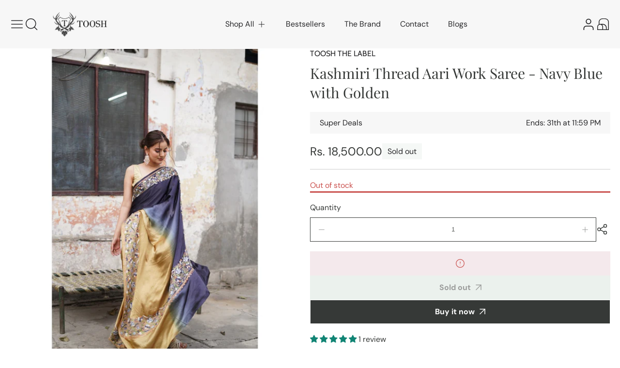

--- FILE ---
content_type: text/html; charset=utf-8
request_url: https://tooshthelabel.com/products/kashmiri-thread-aari-work-saree-navy-blue-with-golden
body_size: 41519
content:
<!doctype html>
<html class="no-js" lang="en">
  <head>
    <meta charset="utf-8">
    <meta http-equiv="X-UA-Compatible" content="IE=edge">
    <meta name="viewport" content="width=device-width,initial-scale=1">
    <meta name="theme-color" content="">
    <link rel="canonical" href="https://tooshthelabel.com/products/kashmiri-thread-aari-work-saree-navy-blue-with-golden">
    <link rel="preconnect" href="https://cdn.shopify.com" crossorigin><link rel="preconnect" href="https://fonts.shopifycdn.com" crossorigin><title>
      Kashmiri Thread Aari Work Saree - Navy Blue with Golden &ndash; TooshTheLabel</title>

    
      <meta name="description" content="A woman carrying a saree in the most traditional and authentic way is heavenly. From the profuse crafted and original hands of Kashmir wear the most confident look in any and all poise with Toosh sarees. From hands-on to engaging embroidery to fanciable colors and designs, you can now glam up your wardrobe. Simon-pure ">
    

    

<meta property="og:site_name" content="TooshTheLabel">
<meta property="og:url" content="https://tooshthelabel.com/products/kashmiri-thread-aari-work-saree-navy-blue-with-golden">
<meta property="og:title" content="Kashmiri Thread Aari Work Saree - Navy Blue with Golden">
<meta property="og:type" content="product">
<meta property="og:description" content="A woman carrying a saree in the most traditional and authentic way is heavenly. From the profuse crafted and original hands of Kashmir wear the most confident look in any and all poise with Toosh sarees. From hands-on to engaging embroidery to fanciable colors and designs, you can now glam up your wardrobe. Simon-pure "><meta property="og:image" content="http://tooshthelabel.com/cdn/shop/products/DSC05086-1100x1100h.jpg?v=1704480290">
  <meta property="og:image:secure_url" content="https://tooshthelabel.com/cdn/shop/products/DSC05086-1100x1100h.jpg?v=1704480290">
  <meta property="og:image:width" content="1100">
  <meta property="og:image:height" content="1100"><meta property="og:price:amount" content="18,500.00">
  <meta property="og:price:currency" content="INR"><meta name="twitter:card" content="summary_large_image">
<meta name="twitter:title" content="Kashmiri Thread Aari Work Saree - Navy Blue with Golden">
<meta name="twitter:description" content="A woman carrying a saree in the most traditional and authentic way is heavenly. From the profuse crafted and original hands of Kashmir wear the most confident look in any and all poise with Toosh sarees. From hands-on to engaging embroidery to fanciable colors and designs, you can now glam up your wardrobe. Simon-pure ">


    <script src="//tooshthelabel.com/cdn/shop/t/8/assets/marquee3k.min.js?v=28776563351521714561756551300" defer="defer"></script>
    <script src="//tooshthelabel.com/cdn/shop/t/8/assets/constants.js?v=20588761984960253691756551299" defer="defer"></script>
    <script src="//tooshthelabel.com/cdn/shop/t/8/assets/pubsub.js?v=34180055027472970951756551300" defer="defer"></script>
    <script src="//tooshthelabel.com/cdn/shop/t/8/assets/jquery.min.js?v=132001662740047769491756551300" defer="defer"></script>
    <script src="//tooshthelabel.com/cdn/shop/t/8/assets/global.js?v=150365458084894950631756551300" defer="defer"></script>
        <script src="//tooshthelabel.com/cdn/shop/t/8/assets/cart.js?v=65341777366501233191756551299" defer="defer"></script>
        <script src="//tooshthelabel.com/cdn/shop/t/8/assets/cart-popup.js?v=81360687868883961541756551299" defer="defer"></script>
      <script>window.performance && window.performance.mark && window.performance.mark('shopify.content_for_header.start');</script><meta name="google-site-verification" content="-wW6Bjjm11MBd0z_7n549VUiEYwxyMPHLPpr51ncNqY">
<meta id="shopify-digital-wallet" name="shopify-digital-wallet" content="/68011753694/digital_wallets/dialog">
<link rel="alternate" type="application/json+oembed" href="https://tooshthelabel.com/products/kashmiri-thread-aari-work-saree-navy-blue-with-golden.oembed">
<script async="async" src="/checkouts/internal/preloads.js?locale=en-IN"></script>
<script id="shopify-features" type="application/json">{"accessToken":"5bee4d1b49973ff3e943c4d6f7dbdfe1","betas":["rich-media-storefront-analytics"],"domain":"tooshthelabel.com","predictiveSearch":true,"shopId":68011753694,"locale":"en"}</script>
<script>var Shopify = Shopify || {};
Shopify.shop = "toosh-label.myshopify.com";
Shopify.locale = "en";
Shopify.currency = {"active":"INR","rate":"1.0"};
Shopify.country = "IN";
Shopify.theme = {"name":"Drift","id":151123067102,"schema_name":"Igloo","schema_version":"2.2.1","theme_store_id":2315,"role":"main"};
Shopify.theme.handle = "null";
Shopify.theme.style = {"id":null,"handle":null};
Shopify.cdnHost = "tooshthelabel.com/cdn";
Shopify.routes = Shopify.routes || {};
Shopify.routes.root = "/";</script>
<script type="module">!function(o){(o.Shopify=o.Shopify||{}).modules=!0}(window);</script>
<script>!function(o){function n(){var o=[];function n(){o.push(Array.prototype.slice.apply(arguments))}return n.q=o,n}var t=o.Shopify=o.Shopify||{};t.loadFeatures=n(),t.autoloadFeatures=n()}(window);</script>
<script id="shop-js-analytics" type="application/json">{"pageType":"product"}</script>
<script defer="defer" async type="module" src="//tooshthelabel.com/cdn/shopifycloud/shop-js/modules/v2/client.init-shop-cart-sync_DtuiiIyl.en.esm.js"></script>
<script defer="defer" async type="module" src="//tooshthelabel.com/cdn/shopifycloud/shop-js/modules/v2/chunk.common_CUHEfi5Q.esm.js"></script>
<script type="module">
  await import("//tooshthelabel.com/cdn/shopifycloud/shop-js/modules/v2/client.init-shop-cart-sync_DtuiiIyl.en.esm.js");
await import("//tooshthelabel.com/cdn/shopifycloud/shop-js/modules/v2/chunk.common_CUHEfi5Q.esm.js");

  window.Shopify.SignInWithShop?.initShopCartSync?.({"fedCMEnabled":true,"windoidEnabled":true});

</script>
<script>(function() {
  var isLoaded = false;
  function asyncLoad() {
    if (isLoaded) return;
    isLoaded = true;
    var urls = ["https:\/\/cdn.nfcube.com\/instafeed-e0cb7ac8fb41441d883c95067a1b4a3f.js?shop=toosh-label.myshopify.com"];
    for (var i = 0; i < urls.length; i++) {
      var s = document.createElement('script');
      s.type = 'text/javascript';
      s.async = true;
      s.src = urls[i];
      var x = document.getElementsByTagName('script')[0];
      x.parentNode.insertBefore(s, x);
    }
  };
  if(window.attachEvent) {
    window.attachEvent('onload', asyncLoad);
  } else {
    window.addEventListener('load', asyncLoad, false);
  }
})();</script>
<script id="__st">var __st={"a":68011753694,"offset":-18000,"reqid":"6a5b1a28-8aa0-44c8-89f6-8fed7e474a6d-1766965749","pageurl":"tooshthelabel.com\/products\/kashmiri-thread-aari-work-saree-navy-blue-with-golden","u":"162dbe02da49","p":"product","rtyp":"product","rid":8248025743582};</script>
<script>window.ShopifyPaypalV4VisibilityTracking = true;</script>
<script id="captcha-bootstrap">!function(){'use strict';const t='contact',e='account',n='new_comment',o=[[t,t],['blogs',n],['comments',n],[t,'customer']],c=[[e,'customer_login'],[e,'guest_login'],[e,'recover_customer_password'],[e,'create_customer']],r=t=>t.map((([t,e])=>`form[action*='/${t}']:not([data-nocaptcha='true']) input[name='form_type'][value='${e}']`)).join(','),a=t=>()=>t?[...document.querySelectorAll(t)].map((t=>t.form)):[];function s(){const t=[...o],e=r(t);return a(e)}const i='password',u='form_key',d=['recaptcha-v3-token','g-recaptcha-response','h-captcha-response',i],f=()=>{try{return window.sessionStorage}catch{return}},m='__shopify_v',_=t=>t.elements[u];function p(t,e,n=!1){try{const o=window.sessionStorage,c=JSON.parse(o.getItem(e)),{data:r}=function(t){const{data:e,action:n}=t;return t[m]||n?{data:e,action:n}:{data:t,action:n}}(c);for(const[e,n]of Object.entries(r))t.elements[e]&&(t.elements[e].value=n);n&&o.removeItem(e)}catch(o){console.error('form repopulation failed',{error:o})}}const l='form_type',E='cptcha';function T(t){t.dataset[E]=!0}const w=window,h=w.document,L='Shopify',v='ce_forms',y='captcha';let A=!1;((t,e)=>{const n=(g='f06e6c50-85a8-45c8-87d0-21a2b65856fe',I='https://cdn.shopify.com/shopifycloud/storefront-forms-hcaptcha/ce_storefront_forms_captcha_hcaptcha.v1.5.2.iife.js',D={infoText:'Protected by hCaptcha',privacyText:'Privacy',termsText:'Terms'},(t,e,n)=>{const o=w[L][v],c=o.bindForm;if(c)return c(t,g,e,D).then(n);var r;o.q.push([[t,g,e,D],n]),r=I,A||(h.body.append(Object.assign(h.createElement('script'),{id:'captcha-provider',async:!0,src:r})),A=!0)});var g,I,D;w[L]=w[L]||{},w[L][v]=w[L][v]||{},w[L][v].q=[],w[L][y]=w[L][y]||{},w[L][y].protect=function(t,e){n(t,void 0,e),T(t)},Object.freeze(w[L][y]),function(t,e,n,w,h,L){const[v,y,A,g]=function(t,e,n){const i=e?o:[],u=t?c:[],d=[...i,...u],f=r(d),m=r(i),_=r(d.filter((([t,e])=>n.includes(e))));return[a(f),a(m),a(_),s()]}(w,h,L),I=t=>{const e=t.target;return e instanceof HTMLFormElement?e:e&&e.form},D=t=>v().includes(t);t.addEventListener('submit',(t=>{const e=I(t);if(!e)return;const n=D(e)&&!e.dataset.hcaptchaBound&&!e.dataset.recaptchaBound,o=_(e),c=g().includes(e)&&(!o||!o.value);(n||c)&&t.preventDefault(),c&&!n&&(function(t){try{if(!f())return;!function(t){const e=f();if(!e)return;const n=_(t);if(!n)return;const o=n.value;o&&e.removeItem(o)}(t);const e=Array.from(Array(32),(()=>Math.random().toString(36)[2])).join('');!function(t,e){_(t)||t.append(Object.assign(document.createElement('input'),{type:'hidden',name:u})),t.elements[u].value=e}(t,e),function(t,e){const n=f();if(!n)return;const o=[...t.querySelectorAll(`input[type='${i}']`)].map((({name:t})=>t)),c=[...d,...o],r={};for(const[a,s]of new FormData(t).entries())c.includes(a)||(r[a]=s);n.setItem(e,JSON.stringify({[m]:1,action:t.action,data:r}))}(t,e)}catch(e){console.error('failed to persist form',e)}}(e),e.submit())}));const S=(t,e)=>{t&&!t.dataset[E]&&(n(t,e.some((e=>e===t))),T(t))};for(const o of['focusin','change'])t.addEventListener(o,(t=>{const e=I(t);D(e)&&S(e,y())}));const B=e.get('form_key'),M=e.get(l),P=B&&M;t.addEventListener('DOMContentLoaded',(()=>{const t=y();if(P)for(const e of t)e.elements[l].value===M&&p(e,B);[...new Set([...A(),...v().filter((t=>'true'===t.dataset.shopifyCaptcha))])].forEach((e=>S(e,t)))}))}(h,new URLSearchParams(w.location.search),n,t,e,['guest_login'])})(!0,!0)}();</script>
<script integrity="sha256-4kQ18oKyAcykRKYeNunJcIwy7WH5gtpwJnB7kiuLZ1E=" data-source-attribution="shopify.loadfeatures" defer="defer" src="//tooshthelabel.com/cdn/shopifycloud/storefront/assets/storefront/load_feature-a0a9edcb.js" crossorigin="anonymous"></script>
<script data-source-attribution="shopify.dynamic_checkout.dynamic.init">var Shopify=Shopify||{};Shopify.PaymentButton=Shopify.PaymentButton||{isStorefrontPortableWallets:!0,init:function(){window.Shopify.PaymentButton.init=function(){};var t=document.createElement("script");t.src="https://tooshthelabel.com/cdn/shopifycloud/portable-wallets/latest/portable-wallets.en.js",t.type="module",document.head.appendChild(t)}};
</script>
<script data-source-attribution="shopify.dynamic_checkout.buyer_consent">
  function portableWalletsHideBuyerConsent(e){var t=document.getElementById("shopify-buyer-consent"),n=document.getElementById("shopify-subscription-policy-button");t&&n&&(t.classList.add("hidden"),t.setAttribute("aria-hidden","true"),n.removeEventListener("click",e))}function portableWalletsShowBuyerConsent(e){var t=document.getElementById("shopify-buyer-consent"),n=document.getElementById("shopify-subscription-policy-button");t&&n&&(t.classList.remove("hidden"),t.removeAttribute("aria-hidden"),n.addEventListener("click",e))}window.Shopify?.PaymentButton&&(window.Shopify.PaymentButton.hideBuyerConsent=portableWalletsHideBuyerConsent,window.Shopify.PaymentButton.showBuyerConsent=portableWalletsShowBuyerConsent);
</script>
<script>
  function portableWalletsCleanup(e){e&&e.src&&console.error("Failed to load portable wallets script "+e.src);var t=document.querySelectorAll("shopify-accelerated-checkout .shopify-payment-button__skeleton, shopify-accelerated-checkout-cart .wallet-cart-button__skeleton"),e=document.getElementById("shopify-buyer-consent");for(let e=0;e<t.length;e++)t[e].remove();e&&e.remove()}function portableWalletsNotLoadedAsModule(e){e instanceof ErrorEvent&&"string"==typeof e.message&&e.message.includes("import.meta")&&"string"==typeof e.filename&&e.filename.includes("portable-wallets")&&(window.removeEventListener("error",portableWalletsNotLoadedAsModule),window.Shopify.PaymentButton.failedToLoad=e,"loading"===document.readyState?document.addEventListener("DOMContentLoaded",window.Shopify.PaymentButton.init):window.Shopify.PaymentButton.init())}window.addEventListener("error",portableWalletsNotLoadedAsModule);
</script>

<script type="module" src="https://tooshthelabel.com/cdn/shopifycloud/portable-wallets/latest/portable-wallets.en.js" onError="portableWalletsCleanup(this)" crossorigin="anonymous"></script>
<script nomodule>
  document.addEventListener("DOMContentLoaded", portableWalletsCleanup);
</script>

<link id="shopify-accelerated-checkout-styles" rel="stylesheet" media="screen" href="https://tooshthelabel.com/cdn/shopifycloud/portable-wallets/latest/accelerated-checkout-backwards-compat.css" crossorigin="anonymous">
<style id="shopify-accelerated-checkout-cart">
        #shopify-buyer-consent {
  margin-top: 1em;
  display: inline-block;
  width: 100%;
}

#shopify-buyer-consent.hidden {
  display: none;
}

#shopify-subscription-policy-button {
  background: none;
  border: none;
  padding: 0;
  text-decoration: underline;
  font-size: inherit;
  cursor: pointer;
}

#shopify-subscription-policy-button::before {
  box-shadow: none;
}

      </style>
<script id="sections-script" data-sections="header,footer" defer="defer" src="//tooshthelabel.com/cdn/shop/t/8/compiled_assets/scripts.js?275"></script>
<script>window.performance && window.performance.mark && window.performance.mark('shopify.content_for_header.end');</script>

    
<style data-shopify>
    @font-face {
  font-family: "DM Sans";
  font-weight: 400;
  font-style: normal;
  font-display: swap;
  src: url("//tooshthelabel.com/cdn/fonts/dm_sans/dmsans_n4.ec80bd4dd7e1a334c969c265873491ae56018d72.woff2") format("woff2"),
       url("//tooshthelabel.com/cdn/fonts/dm_sans/dmsans_n4.87bdd914d8a61247b911147ae68e754d695c58a6.woff") format("woff");
}

    @font-face {
  font-family: "DM Sans";
  font-weight: 700;
  font-style: normal;
  font-display: swap;
  src: url("//tooshthelabel.com/cdn/fonts/dm_sans/dmsans_n7.97e21d81502002291ea1de8aefb79170c6946ce5.woff2") format("woff2"),
       url("//tooshthelabel.com/cdn/fonts/dm_sans/dmsans_n7.af5c214f5116410ca1d53a2090665620e78e2e1b.woff") format("woff");
}

    @font-face {
  font-family: "DM Sans";
  font-weight: 400;
  font-style: italic;
  font-display: swap;
  src: url("//tooshthelabel.com/cdn/fonts/dm_sans/dmsans_i4.b8fe05e69ee95d5a53155c346957d8cbf5081c1a.woff2") format("woff2"),
       url("//tooshthelabel.com/cdn/fonts/dm_sans/dmsans_i4.403fe28ee2ea63e142575c0aa47684d65f8c23a0.woff") format("woff");
}

    @font-face {
  font-family: "DM Sans";
  font-weight: 700;
  font-style: italic;
  font-display: swap;
  src: url("//tooshthelabel.com/cdn/fonts/dm_sans/dmsans_i7.52b57f7d7342eb7255084623d98ab83fd96e7f9b.woff2") format("woff2"),
       url("//tooshthelabel.com/cdn/fonts/dm_sans/dmsans_i7.d5e14ef18a1d4a8ce78a4187580b4eb1759c2eda.woff") format("woff");
}

    @font-face {
  font-family: "Playfair Display";
  font-weight: 400;
  font-style: normal;
  font-display: swap;
  src: url("//tooshthelabel.com/cdn/fonts/playfair_display/playfairdisplay_n4.9980f3e16959dc89137cc1369bfc3ae98af1deb9.woff2") format("woff2"),
       url("//tooshthelabel.com/cdn/fonts/playfair_display/playfairdisplay_n4.c562b7c8e5637886a811d2a017f9e023166064ee.woff") format("woff");
}

    @font-face {
  font-family: Cabin;
  font-weight: 400;
  font-style: normal;
  font-display: swap;
  src: url("//tooshthelabel.com/cdn/fonts/cabin/cabin_n4.cefc6494a78f87584a6f312fea532919154f66fe.woff2") format("woff2"),
       url("//tooshthelabel.com/cdn/fonts/cabin/cabin_n4.8c16611b00f59d27f4b27ce4328dfe514ce77517.woff") format("woff");
}

</style>
    <style data-shopify>
    :root {

        /*==============  Body font  ==============*/
        --body-font-family: "DM Sans", sans-serif;
        --body-font-style: normal;
        --body-font-weight: 400;
        --body-font-weight-bold: 700;
        --body-font-size: 16px;
        --body-font-small: 14px;
        --body-font-size-mobile: 14px;
        
        /*==============  Heading font  ==============*/
        --heading-font-family: "Playfair Display", serif;
        --heading-font-style: normal;
        --heading-font-weight: 400;
        --heading-font-case: normal;
        --heading-font-size-h1: 48px;
        --heading-font-size-h2: 38px;
        --heading-font-size-h3: 30px;
        --heading-font-size-h4: 25px;
        --heading-font-size-h5: 20px;
        --heading-font-size-mobile-h1: 36px;
        --heading-font-size-mobile-h2: 28px;
        --heading-font-size-mobile-h3: 23px;
        --heading-font-size-mobile-h4: 18px;
        --heading-font-size-mobile-h5: 15px;

        /*==============  Special font  ==============*/
        --special-font-family: Cabin, sans-serif;
        --special-font-style: normal;
        --special-font-weight: 400;
        --special-font-case: normal;
        --special-font-size-small: 12px;
        --special-font-size-medium: 14px;
        --special-font-size: 16px;

        /*==============  Page color  ==============*/
        --primary-background: 255,255,255;
        --primary-text-color: 54,57,55;
        --secondary-background: 247,247,247;
        --secondary-text-color: 40,40,42;
        --accent-background: 40,40,42;
        --accent-text-color: 255,255,255;
    
        /*==============  Color scheme  ==============*/
        --dark-background: 54,57,55;
        --dark-text-color: 255,255,255;
        --light-background: 245,248,246;
        --light-text-color: 40,40,42;
        --gray-background: 239,239,239;
        --gray-text-color: 40,40,42;

        /*==============  Color buttons  ==============*/

        --color-btn-primary-background:#D7E2DA;
        --color-btn-primary-text:#363937;
        --color-btn-secondary-background:#363937;
        --color-btn-secondary-text:#FFFFFF;

        /*==============  Color others  ==============*/
        --color-review-star:#F5C142;
        --color-success-message-background:#E4F3E9;
        --color-success-message-text:#48A14D;
        --color-error-message-background:#F4E9EC;
        --color-error-message-text:#CA514E;
        
        --color-base-text: 54, 57, 55;
        --color-shadow: 54, 57, 55;
        
        --color-base-background-1: 255, 255, 255;
        --color-base-background-2: 239, 239, 239;
        --color-base-solid-button-labels: 54, 57, 55;
        --color-base-outline-button-labels: 255, 255, 255;
        --color-base-accent-1: 40, 40, 42;
        --color-base-accent-2: , , ;
        --payment-terms-background-color: #FFFFFF;

        /*==============  Theme border  ==============*/
        
          --solid-border: none;
        
        
        /*==============  Theme spacing  ==============*/
        --page-width: 1440px;
        --page-width-margin: 0rem;

        --spacing-sections-desktop: 80px;
        --spacing-sections-mobile: 40px;

        --grid-desktop-vertical-spacing: 20px;
        --grid-desktop-horizontal-spacing: 20px;
        --grid-mobile-vertical-spacing: 10px;
        --grid-mobile-horizontal-spacing: 10px;
        
          --body-space-sm: 0px 0px 60px;
          --body-space-md: 0px 0px 90px;
          --body-space-lg: 0px;
        
        --cursor-close-svg-url: url(//tooshthelabel.com/cdn/shop/t/8/assets/theme-model-close.svg?v=5572679022249268111756551311);

        /*==============  Theme radius controling  ==============*/
         
          --border-radius-x: 0px;
          --border-radius-xs: 0px;
          --border-radius-s: 0px;
          --border-radius-sx: 0px;
          --border-radius-m: 0px;
          --border-radius-mx: 0px;
          --border-radius-ll: 0px;
          --border-radius-l: 0px;
          --border-radius-lx: 0px;
          --border-radius-xl: 0px;
          --border-radius-lg: 0px;
          --border-radius-xlg: 0px;
          --border-radius-th-first: 0px;
          --border-radius-th-last: 0px;
          --border-radius-share-copy: 0px;
          --border-radius-accordion: 0px;
          --border-radius-accordion-rte: 0px;
          --border-radius-close: 0px;
        
    }

    *,
    *::before,
    *::after {
        box-sizing: inherit;
    }
    html {
        box-sizing: border-box;
    }
    body,html,p,ul,li,ol,span {
        font-size: var(--body-font-size-mobile);
    }
    body {
        max-width: 100%;
        display: grid;
        grid-template-rows: auto auto 1fr auto;
        grid-template-columns: 100%;
        min-height: 100%;
        margin: 0;
        font-family: var(--body-font-family);
        font-style: var(--body-font-style);
        font-weight: var(--body-font-weight);
        background-color: rgb(var(--primary-background));
        color: rgb(var(--primary-text-color));
        padding: var(--body-space-sm);
    }
    .page-width-with-extra {
      padding-left: 10px;
      padding-right: 10px;
    }
    @media screen and (min-width: 750px) {
      body,html,p,ul,li,ol,span {
          font-size: var(--body-font-size);
      }
      body {
        padding: var(--body-space-md);
      }
      .page-width-with-extra {
        padding-left: 20px;
        padding-right: 20px;
      }
    }
    @media screen and (min-width: 990px) {
      body {
        padding: var(--body-space-lg);
      }
    }
</style><link href="//tooshthelabel.com/cdn/shop/t/8/assets/base.css?v=98656382242220766991756551299" rel="stylesheet" type="text/css" media="all" /><link rel="preload" as="font" href="//tooshthelabel.com/cdn/fonts/dm_sans/dmsans_n4.ec80bd4dd7e1a334c969c265873491ae56018d72.woff2" type="font/woff2" crossorigin><link rel="preload" as="font" href="//tooshthelabel.com/cdn/fonts/playfair_display/playfairdisplay_n4.9980f3e16959dc89137cc1369bfc3ae98af1deb9.woff2" type="font/woff2" crossorigin><link rel="preload" as="font" href="//tooshthelabel.com/cdn/fonts/cabin/cabin_n4.cefc6494a78f87584a6f312fea532919154f66fe.woff2" type="font/woff2" crossorigin><link
        rel="stylesheet"
        href="//tooshthelabel.com/cdn/shop/t/8/assets/component-predictive-search.css?v=118527167420847807261756551299"
        media="print"
        onload="this.media='all'"
      ><script>
      document.documentElement.className = document.documentElement.className.replace('no-js', 'js');
      if (Shopify.designMode) {
        document.documentElement.classList.add('shopify-design-mode');
      }
    </script>
   <meta name="google-site-verification" content="XK33tp9O4HJ0L04El-lUc6l13o2L9Q2IhQc7ygHHJHA" />
  <!-- BEGIN app block: shopify://apps/judge-me-reviews/blocks/judgeme_core/61ccd3b1-a9f2-4160-9fe9-4fec8413e5d8 --><!-- Start of Judge.me Core -->




<link rel="dns-prefetch" href="https://cdnwidget.judge.me">
<link rel="dns-prefetch" href="https://cdn.judge.me">
<link rel="dns-prefetch" href="https://cdn1.judge.me">
<link rel="dns-prefetch" href="https://api.judge.me">

<script data-cfasync='false' class='jdgm-settings-script'>window.jdgmSettings={"pagination":5,"disable_web_reviews":false,"badge_no_review_text":"No reviews","badge_n_reviews_text":"{{ n }} review/reviews","hide_badge_preview_if_no_reviews":true,"badge_hide_text":false,"enforce_center_preview_badge":false,"widget_title":"Customer Reviews","widget_open_form_text":"Write a review","widget_close_form_text":"Cancel review","widget_refresh_page_text":"Refresh page","widget_summary_text":"Based on {{ number_of_reviews }} review/reviews","widget_no_review_text":"Be the first to write a review","widget_name_field_text":"Display name","widget_verified_name_field_text":"Verified Name (public)","widget_name_placeholder_text":"Display name","widget_required_field_error_text":"This field is required.","widget_email_field_text":"Email address","widget_verified_email_field_text":"Verified Email (private, can not be edited)","widget_email_placeholder_text":"Your email address","widget_email_field_error_text":"Please enter a valid email address.","widget_rating_field_text":"Rating","widget_review_title_field_text":"Review Title","widget_review_title_placeholder_text":"Give your review a title","widget_review_body_field_text":"Review content","widget_review_body_placeholder_text":"Start writing here...","widget_pictures_field_text":"Picture/Video (optional)","widget_submit_review_text":"Submit Review","widget_submit_verified_review_text":"Submit Verified Review","widget_submit_success_msg_with_auto_publish":"Thank you! Please refresh the page in a few moments to see your review. You can remove or edit your review by logging into \u003ca href='https://judge.me/login' target='_blank' rel='nofollow noopener'\u003eJudge.me\u003c/a\u003e","widget_submit_success_msg_no_auto_publish":"Thank you! Your review will be published as soon as it is approved by the shop admin. You can remove or edit your review by logging into \u003ca href='https://judge.me/login' target='_blank' rel='nofollow noopener'\u003eJudge.me\u003c/a\u003e","widget_show_default_reviews_out_of_total_text":"Showing {{ n_reviews_shown }} out of {{ n_reviews }} reviews.","widget_show_all_link_text":"Show all","widget_show_less_link_text":"Show less","widget_author_said_text":"{{ reviewer_name }} said:","widget_days_text":"{{ n }} days ago","widget_weeks_text":"{{ n }} week/weeks ago","widget_months_text":"{{ n }} month/months ago","widget_years_text":"{{ n }} year/years ago","widget_yesterday_text":"Yesterday","widget_today_text":"Today","widget_replied_text":"\u003e\u003e {{ shop_name }} replied:","widget_read_more_text":"Read more","widget_reviewer_name_as_initial":"","widget_rating_filter_color":"#fbcd0a","widget_rating_filter_see_all_text":"See all reviews","widget_sorting_most_recent_text":"Most Recent","widget_sorting_highest_rating_text":"Highest Rating","widget_sorting_lowest_rating_text":"Lowest Rating","widget_sorting_with_pictures_text":"Only Pictures","widget_sorting_most_helpful_text":"Most Helpful","widget_open_question_form_text":"Ask a question","widget_reviews_subtab_text":"Reviews","widget_questions_subtab_text":"Questions","widget_question_label_text":"Question","widget_answer_label_text":"Answer","widget_question_placeholder_text":"Write your question here","widget_submit_question_text":"Submit Question","widget_question_submit_success_text":"Thank you for your question! We will notify you once it gets answered.","verified_badge_text":"Verified","verified_badge_bg_color":"","verified_badge_text_color":"","verified_badge_placement":"left-of-reviewer-name","widget_review_max_height":"","widget_hide_border":false,"widget_social_share":false,"widget_thumb":false,"widget_review_location_show":false,"widget_location_format":"","all_reviews_include_out_of_store_products":true,"all_reviews_out_of_store_text":"(out of store)","all_reviews_pagination":100,"all_reviews_product_name_prefix_text":"about","enable_review_pictures":true,"enable_question_anwser":false,"widget_theme":"default","review_date_format":"mm/dd/yyyy","default_sort_method":"most-recent","widget_product_reviews_subtab_text":"Product Reviews","widget_shop_reviews_subtab_text":"Shop Reviews","widget_write_a_store_review_text":"Write a Store Review","widget_other_languages_heading":"Reviews in Other Languages","widget_translate_review_text":"Translate review to {{ language }}","widget_translating_review_text":"Translating...","widget_show_original_translation_text":"Show original ({{ language }})","widget_translate_review_failed_text":"Review couldn't be translated.","widget_translate_review_retry_text":"Retry","widget_translate_review_try_again_later_text":"Try again later","show_product_url_for_grouped_product":false,"widget_sorting_pictures_first_text":"Pictures First","show_pictures_on_all_rev_page_mobile":false,"show_pictures_on_all_rev_page_desktop":false,"floating_tab_hide_mobile_install_preference":false,"floating_tab_button_name":"★ Reviews","floating_tab_title":"Let customers speak for us","floating_tab_button_color":"","floating_tab_button_background_color":"","floating_tab_url":"","floating_tab_url_enabled":false,"floating_tab_tab_style":"text","all_reviews_text_badge_text":"Customers rate us {{ shop.metafields.judgeme.all_reviews_rating | round: 1 }}/5 based on {{ shop.metafields.judgeme.all_reviews_count }} reviews.","all_reviews_text_badge_text_branded_style":"{{ shop.metafields.judgeme.all_reviews_rating | round: 1 }} out of 5 stars based on {{ shop.metafields.judgeme.all_reviews_count }} reviews","is_all_reviews_text_badge_a_link":false,"show_stars_for_all_reviews_text_badge":false,"all_reviews_text_badge_url":"","all_reviews_text_style":"branded","all_reviews_text_color_style":"judgeme_brand_color","all_reviews_text_color":"#108474","all_reviews_text_show_jm_brand":false,"featured_carousel_show_header":true,"featured_carousel_title":"Let customers speak for us","featured_carousel_count_text":"from {{ n }} reviews","featured_carousel_add_link_to_all_reviews_page":false,"featured_carousel_url":"","featured_carousel_show_images":true,"featured_carousel_autoslide_interval":5,"featured_carousel_arrows_on_the_sides":false,"featured_carousel_height":250,"featured_carousel_width":80,"featured_carousel_image_size":0,"featured_carousel_image_height":250,"featured_carousel_arrow_color":"#eeeeee","verified_count_badge_style":"branded","verified_count_badge_orientation":"horizontal","verified_count_badge_color_style":"judgeme_brand_color","verified_count_badge_color":"#108474","is_verified_count_badge_a_link":false,"verified_count_badge_url":"","verified_count_badge_show_jm_brand":true,"widget_rating_preset_default":5,"widget_first_sub_tab":"product-reviews","widget_show_histogram":true,"widget_histogram_use_custom_color":false,"widget_pagination_use_custom_color":false,"widget_star_use_custom_color":false,"widget_verified_badge_use_custom_color":false,"widget_write_review_use_custom_color":false,"picture_reminder_submit_button":"Upload Pictures","enable_review_videos":false,"mute_video_by_default":false,"widget_sorting_videos_first_text":"Videos First","widget_review_pending_text":"Pending","featured_carousel_items_for_large_screen":3,"social_share_options_order":"Facebook,Twitter","remove_microdata_snippet":true,"disable_json_ld":false,"enable_json_ld_products":false,"preview_badge_show_question_text":false,"preview_badge_no_question_text":"No questions","preview_badge_n_question_text":"{{ number_of_questions }} question/questions","qa_badge_show_icon":false,"qa_badge_position":"same-row","remove_judgeme_branding":false,"widget_add_search_bar":false,"widget_search_bar_placeholder":"Search reviews","widget_sorting_verified_only_text":"Verified only","featured_carousel_theme":"default","featured_carousel_show_rating":true,"featured_carousel_show_title":true,"featured_carousel_show_body":true,"featured_carousel_show_date":false,"featured_carousel_show_reviewer":true,"featured_carousel_show_product":false,"featured_carousel_header_background_color":"#108474","featured_carousel_header_text_color":"#ffffff","featured_carousel_name_product_separator":"reviewed","featured_carousel_full_star_background":"#108474","featured_carousel_empty_star_background":"#dadada","featured_carousel_vertical_theme_background":"#f9fafb","featured_carousel_verified_badge_enable":true,"featured_carousel_verified_badge_color":"#108474","featured_carousel_border_style":"round","featured_carousel_review_line_length_limit":3,"featured_carousel_more_reviews_button_text":"Read more reviews","featured_carousel_view_product_button_text":"View product","all_reviews_page_load_reviews_on":"scroll","all_reviews_page_load_more_text":"Load More Reviews","disable_fb_tab_reviews":false,"enable_ajax_cdn_cache":false,"widget_advanced_speed_features":5,"widget_public_name_text":"displayed publicly like","default_reviewer_name":"John Smith","default_reviewer_name_has_non_latin":true,"widget_reviewer_anonymous":"Anonymous","medals_widget_title":"Judge.me Review Medals","medals_widget_background_color":"#f9fafb","medals_widget_position":"footer_all_pages","medals_widget_border_color":"#f9fafb","medals_widget_verified_text_position":"left","medals_widget_use_monochromatic_version":false,"medals_widget_elements_color":"#108474","show_reviewer_avatar":true,"widget_invalid_yt_video_url_error_text":"Not a YouTube video URL","widget_max_length_field_error_text":"Please enter no more than {0} characters.","widget_show_country_flag":false,"widget_show_collected_via_shop_app":true,"widget_verified_by_shop_badge_style":"light","widget_verified_by_shop_text":"Verified by Shop","widget_show_photo_gallery":false,"widget_load_with_code_splitting":true,"widget_ugc_install_preference":false,"widget_ugc_title":"Made by us, Shared by you","widget_ugc_subtitle":"Tag us to see your picture featured in our page","widget_ugc_arrows_color":"#ffffff","widget_ugc_primary_button_text":"Buy Now","widget_ugc_primary_button_background_color":"#108474","widget_ugc_primary_button_text_color":"#ffffff","widget_ugc_primary_button_border_width":"0","widget_ugc_primary_button_border_style":"none","widget_ugc_primary_button_border_color":"#108474","widget_ugc_primary_button_border_radius":"25","widget_ugc_secondary_button_text":"Load More","widget_ugc_secondary_button_background_color":"#ffffff","widget_ugc_secondary_button_text_color":"#108474","widget_ugc_secondary_button_border_width":"2","widget_ugc_secondary_button_border_style":"solid","widget_ugc_secondary_button_border_color":"#108474","widget_ugc_secondary_button_border_radius":"25","widget_ugc_reviews_button_text":"View Reviews","widget_ugc_reviews_button_background_color":"#ffffff","widget_ugc_reviews_button_text_color":"#108474","widget_ugc_reviews_button_border_width":"2","widget_ugc_reviews_button_border_style":"solid","widget_ugc_reviews_button_border_color":"#108474","widget_ugc_reviews_button_border_radius":"25","widget_ugc_reviews_button_link_to":"judgeme-reviews-page","widget_ugc_show_post_date":true,"widget_ugc_max_width":"800","widget_rating_metafield_value_type":true,"widget_primary_color":"#108474","widget_enable_secondary_color":false,"widget_secondary_color":"#edf5f5","widget_summary_average_rating_text":"{{ average_rating }} out of 5","widget_media_grid_title":"Customer photos \u0026 videos","widget_media_grid_see_more_text":"See more","widget_round_style":false,"widget_show_product_medals":true,"widget_verified_by_judgeme_text":"Verified by Judge.me","widget_show_store_medals":true,"widget_verified_by_judgeme_text_in_store_medals":"Verified by Judge.me","widget_media_field_exceed_quantity_message":"Sorry, we can only accept {{ max_media }} for one review.","widget_media_field_exceed_limit_message":"{{ file_name }} is too large, please select a {{ media_type }} less than {{ size_limit }}MB.","widget_review_submitted_text":"Review Submitted!","widget_question_submitted_text":"Question Submitted!","widget_close_form_text_question":"Cancel","widget_write_your_answer_here_text":"Write your answer here","widget_enabled_branded_link":true,"widget_show_collected_by_judgeme":false,"widget_reviewer_name_color":"","widget_write_review_text_color":"","widget_write_review_bg_color":"","widget_collected_by_judgeme_text":"collected by Judge.me","widget_pagination_type":"standard","widget_load_more_text":"Load More","widget_load_more_color":"#108474","widget_full_review_text":"Full Review","widget_read_more_reviews_text":"Read More Reviews","widget_read_questions_text":"Read Questions","widget_questions_and_answers_text":"Questions \u0026 Answers","widget_verified_by_text":"Verified by","widget_verified_text":"Verified","widget_number_of_reviews_text":"{{ number_of_reviews }} reviews","widget_back_button_text":"Back","widget_next_button_text":"Next","widget_custom_forms_filter_button":"Filters","custom_forms_style":"horizontal","widget_show_review_information":false,"how_reviews_are_collected":"How reviews are collected?","widget_show_review_keywords":false,"widget_gdpr_statement":"How we use your data: We'll only contact you about the review you left, and only if necessary. By submitting your review, you agree to Judge.me's \u003ca href='https://judge.me/terms' target='_blank' rel='nofollow noopener'\u003eterms\u003c/a\u003e, \u003ca href='https://judge.me/privacy' target='_blank' rel='nofollow noopener'\u003eprivacy\u003c/a\u003e and \u003ca href='https://judge.me/content-policy' target='_blank' rel='nofollow noopener'\u003econtent\u003c/a\u003e policies.","widget_multilingual_sorting_enabled":false,"widget_translate_review_content_enabled":false,"widget_translate_review_content_method":"manual","popup_widget_review_selection":"automatically_with_pictures","popup_widget_round_border_style":true,"popup_widget_show_title":true,"popup_widget_show_body":true,"popup_widget_show_reviewer":false,"popup_widget_show_product":true,"popup_widget_show_pictures":true,"popup_widget_use_review_picture":true,"popup_widget_show_on_home_page":true,"popup_widget_show_on_product_page":true,"popup_widget_show_on_collection_page":true,"popup_widget_show_on_cart_page":true,"popup_widget_position":"bottom_left","popup_widget_first_review_delay":5,"popup_widget_duration":5,"popup_widget_interval":5,"popup_widget_review_count":5,"popup_widget_hide_on_mobile":true,"review_snippet_widget_round_border_style":true,"review_snippet_widget_card_color":"#FFFFFF","review_snippet_widget_slider_arrows_background_color":"#FFFFFF","review_snippet_widget_slider_arrows_color":"#000000","review_snippet_widget_star_color":"#108474","show_product_variant":false,"all_reviews_product_variant_label_text":"Variant: ","widget_show_verified_branding":true,"widget_show_review_title_input":false,"redirect_reviewers_invited_via_email":"external_form","request_store_review_after_product_review":true,"request_review_other_products_in_order":false,"review_form_color_scheme":"default","review_form_corner_style":"square","review_form_star_color":{},"review_form_text_color":"#333333","review_form_background_color":"#ffffff","review_form_field_background_color":"#fafafa","review_form_button_color":{},"review_form_button_text_color":"#ffffff","review_form_modal_overlay_color":"#000000","review_content_screen_title_text":"How would you rate this product?","review_content_introduction_text":"We would love it if you would share a bit about your experience.","show_review_guidance_text":true,"one_star_review_guidance_text":"Poor","five_star_review_guidance_text":"Great","customer_information_screen_title_text":"About you","customer_information_introduction_text":"Please tell us more about you.","custom_questions_screen_title_text":"Your experience in more detail","custom_questions_introduction_text":"Here are a few questions to help us understand more about your experience.","review_submitted_screen_title_text":"Thanks for your review!","review_submitted_screen_thank_you_text":"We are processing it and it will appear on the store soon.","review_submitted_screen_email_verification_text":"Please confirm your email by clicking the link we just sent you. This helps us keep reviews authentic.","review_submitted_request_store_review_text":"Would you like to share your experience of shopping with us?","review_submitted_review_other_products_text":"Would you like to review these products?","store_review_screen_title_text":"Would you like to share your experience of shopping with us?","store_review_introduction_text":"We value your feedback and use it to improve. Please share any thoughts or suggestions you have.","reviewer_media_screen_title_picture_text":"Share a picture","reviewer_media_introduction_picture_text":"Upload a photo to support your review.","reviewer_media_screen_title_video_text":"Share a video","reviewer_media_introduction_video_text":"Upload a video to support your review.","reviewer_media_screen_title_picture_or_video_text":"Share a picture or video","reviewer_media_introduction_picture_or_video_text":"Upload a photo or video to support your review.","reviewer_media_youtube_url_text":"Paste your Youtube URL here","advanced_settings_next_step_button_text":"Next","advanced_settings_close_review_button_text":"Close","modal_write_review_flow":true,"write_review_flow_required_text":"Required","write_review_flow_privacy_message_text":"We respect your privacy.","write_review_flow_anonymous_text":"Post review as anonymous","write_review_flow_visibility_text":"This won't be visible to other customers.","write_review_flow_multiple_selection_help_text":"Select as many as you like","write_review_flow_single_selection_help_text":"Select one option","write_review_flow_required_field_error_text":"This field is required","write_review_flow_invalid_email_error_text":"Please enter a valid email address","write_review_flow_max_length_error_text":"Max. {{ max_length }} characters.","write_review_flow_media_upload_text":"\u003cb\u003eClick to upload\u003c/b\u003e or drag and drop","write_review_flow_gdpr_statement":"We'll only contact you about your review if necessary. By submitting your review, you agree to our \u003ca href='https://judge.me/terms' target='_blank' rel='nofollow noopener'\u003eterms and conditions\u003c/a\u003e and \u003ca href='https://judge.me/privacy' target='_blank' rel='nofollow noopener'\u003eprivacy policy\u003c/a\u003e.","rating_only_reviews_enabled":false,"show_negative_reviews_help_screen":false,"new_review_flow_help_screen_rating_threshold":3,"negative_review_resolution_screen_title_text":"Tell us more","negative_review_resolution_text":"Your experience matters to us. If there were issues with your purchase, we're here to help. Feel free to reach out to us, we'd love the opportunity to make things right.","negative_review_resolution_button_text":"Contact us","negative_review_resolution_proceed_with_review_text":"Leave a review","negative_review_resolution_subject":"Issue with purchase from {{ shop_name }}.{{ order_name }}","preview_badge_collection_page_install_status":false,"widget_review_custom_css":"","preview_badge_custom_css":"","preview_badge_stars_count":"5-stars","featured_carousel_custom_css":"","floating_tab_custom_css":"","all_reviews_widget_custom_css":"","medals_widget_custom_css":"","verified_badge_custom_css":"","all_reviews_text_custom_css":"","transparency_badges_collected_via_store_invite":false,"transparency_badges_from_another_provider":false,"transparency_badges_collected_from_store_visitor":false,"transparency_badges_collected_by_verified_review_provider":false,"transparency_badges_earned_reward":false,"transparency_badges_collected_via_store_invite_text":"Review collected via store invitation","transparency_badges_from_another_provider_text":"Review collected from another provider","transparency_badges_collected_from_store_visitor_text":"Review collected from a store visitor","transparency_badges_written_in_google_text":"Review written in Google","transparency_badges_written_in_etsy_text":"Review written in Etsy","transparency_badges_written_in_shop_app_text":"Review written in Shop App","transparency_badges_earned_reward_text":"Review earned a reward for future purchase","checkout_comment_extension_title_on_product_page":"Customer Comments","checkout_comment_extension_num_latest_comment_show":5,"checkout_comment_extension_format":"name_and_timestamp","checkout_comment_customer_name":"last_initial","checkout_comment_comment_notification":true,"preview_badge_collection_page_install_preference":false,"preview_badge_home_page_install_preference":false,"preview_badge_product_page_install_preference":false,"review_widget_install_preference":"","review_carousel_install_preference":false,"floating_reviews_tab_install_preference":"none","verified_reviews_count_badge_install_preference":false,"all_reviews_text_install_preference":false,"review_widget_best_location":false,"judgeme_medals_install_preference":false,"review_widget_revamp_enabled":false,"review_widget_header_theme":"default","review_widget_widget_title_enabled":true,"review_widget_header_text_size":"medium","review_widget_header_text_weight":"regular","review_widget_average_rating_style":"compact","review_widget_bar_chart_enabled":true,"review_widget_bar_chart_type":"numbers","review_widget_bar_chart_style":"standard","review_widget_reviews_section_theme":"default","review_widget_image_style":"thumbnails","review_widget_review_image_ratio":"square","review_widget_stars_size":"large","review_widget_verified_badge":"bold_badge","review_widget_review_title_text_size":"medium","review_widget_review_text_size":"medium","review_widget_review_text_length":"medium","review_widget_number_of_cards_desktop":3,"review_widget_custom_questions_answers_display":"always","review_widget_button_color":"#000000","review_widget_button_text_color":"#FFFFFF","review_widget_text_color":"#000000","review_widget_lighter_text_color":"#7B7B7B","review_widget_corner_styling":"soft","review_widget_review_word_singular":"Review","review_widget_review_word_plural":"Reviews","review_widget_voting_label":"Helpful?","platform":"shopify","branding_url":"https://app.judge.me/reviews","branding_text":"Powered by Judge.me","locale":"en","reply_name":"TooshTheLabel","widget_version":"3.0","footer":true,"autopublish":true,"review_dates":true,"enable_custom_form":false,"shop_locale":"en","enable_multi_locales_translations":false,"show_review_title_input":false,"review_verification_email_status":"always","admin_email":"raghav.giroti1997@gmail.com","can_be_branded":false,"reply_name_text":"TooshTheLabel"};</script> <style class='jdgm-settings-style'>.jdgm-xx{left:0}:root{--jdgm-primary-color: #108474;--jdgm-secondary-color: rgba(16,132,116,0.1);--jdgm-star-color: #108474;--jdgm-write-review-text-color: white;--jdgm-write-review-bg-color: #108474;--jdgm-paginate-color: #108474;--jdgm-border-radius: 0;--jdgm-reviewer-name-color: #108474}.jdgm-histogram__bar-content{background-color:#108474}.jdgm-rev[data-verified-buyer=true] .jdgm-rev__icon.jdgm-rev__icon:after,.jdgm-rev__buyer-badge.jdgm-rev__buyer-badge{color:white;background-color:#108474}.jdgm-review-widget--small .jdgm-gallery.jdgm-gallery .jdgm-gallery__thumbnail-link:nth-child(8) .jdgm-gallery__thumbnail-wrapper.jdgm-gallery__thumbnail-wrapper:before{content:"See more"}@media only screen and (min-width: 768px){.jdgm-gallery.jdgm-gallery .jdgm-gallery__thumbnail-link:nth-child(8) .jdgm-gallery__thumbnail-wrapper.jdgm-gallery__thumbnail-wrapper:before{content:"See more"}}.jdgm-prev-badge[data-average-rating='0.00']{display:none !important}.jdgm-author-all-initials{display:none !important}.jdgm-author-last-initial{display:none !important}.jdgm-rev-widg__title{visibility:hidden}.jdgm-rev-widg__summary-text{visibility:hidden}.jdgm-prev-badge__text{visibility:hidden}.jdgm-rev__prod-link-prefix:before{content:'about'}.jdgm-rev__variant-label:before{content:'Variant: '}.jdgm-rev__out-of-store-text:before{content:'(out of store)'}@media only screen and (min-width: 768px){.jdgm-rev__pics .jdgm-rev_all-rev-page-picture-separator,.jdgm-rev__pics .jdgm-rev__product-picture{display:none}}@media only screen and (max-width: 768px){.jdgm-rev__pics .jdgm-rev_all-rev-page-picture-separator,.jdgm-rev__pics .jdgm-rev__product-picture{display:none}}.jdgm-preview-badge[data-template="product"]{display:none !important}.jdgm-preview-badge[data-template="collection"]{display:none !important}.jdgm-preview-badge[data-template="index"]{display:none !important}.jdgm-review-widget[data-from-snippet="true"]{display:none !important}.jdgm-verified-count-badget[data-from-snippet="true"]{display:none !important}.jdgm-carousel-wrapper[data-from-snippet="true"]{display:none !important}.jdgm-all-reviews-text[data-from-snippet="true"]{display:none !important}.jdgm-medals-section[data-from-snippet="true"]{display:none !important}.jdgm-ugc-media-wrapper[data-from-snippet="true"]{display:none !important}.jdgm-review-snippet-widget .jdgm-rev-snippet-widget__cards-container .jdgm-rev-snippet-card{border-radius:8px;background:#fff}.jdgm-review-snippet-widget .jdgm-rev-snippet-widget__cards-container .jdgm-rev-snippet-card__rev-rating .jdgm-star{color:#108474}.jdgm-review-snippet-widget .jdgm-rev-snippet-widget__prev-btn,.jdgm-review-snippet-widget .jdgm-rev-snippet-widget__next-btn{border-radius:50%;background:#fff}.jdgm-review-snippet-widget .jdgm-rev-snippet-widget__prev-btn>svg,.jdgm-review-snippet-widget .jdgm-rev-snippet-widget__next-btn>svg{fill:#000}.jdgm-full-rev-modal.rev-snippet-widget .jm-mfp-container .jm-mfp-content,.jdgm-full-rev-modal.rev-snippet-widget .jm-mfp-container .jdgm-full-rev__icon,.jdgm-full-rev-modal.rev-snippet-widget .jm-mfp-container .jdgm-full-rev__pic-img,.jdgm-full-rev-modal.rev-snippet-widget .jm-mfp-container .jdgm-full-rev__reply{border-radius:8px}.jdgm-full-rev-modal.rev-snippet-widget .jm-mfp-container .jdgm-full-rev[data-verified-buyer="true"] .jdgm-full-rev__icon::after{border-radius:8px}.jdgm-full-rev-modal.rev-snippet-widget .jm-mfp-container .jdgm-full-rev .jdgm-rev__buyer-badge{border-radius:calc( 8px / 2 )}.jdgm-full-rev-modal.rev-snippet-widget .jm-mfp-container .jdgm-full-rev .jdgm-full-rev__replier::before{content:'TooshTheLabel'}.jdgm-full-rev-modal.rev-snippet-widget .jm-mfp-container .jdgm-full-rev .jdgm-full-rev__product-button{border-radius:calc( 8px * 6 )}
</style> <style class='jdgm-settings-style'></style>

  
  
  
  <style class='jdgm-miracle-styles'>
  @-webkit-keyframes jdgm-spin{0%{-webkit-transform:rotate(0deg);-ms-transform:rotate(0deg);transform:rotate(0deg)}100%{-webkit-transform:rotate(359deg);-ms-transform:rotate(359deg);transform:rotate(359deg)}}@keyframes jdgm-spin{0%{-webkit-transform:rotate(0deg);-ms-transform:rotate(0deg);transform:rotate(0deg)}100%{-webkit-transform:rotate(359deg);-ms-transform:rotate(359deg);transform:rotate(359deg)}}@font-face{font-family:'JudgemeStar';src:url("[data-uri]") format("woff");font-weight:normal;font-style:normal}.jdgm-star{font-family:'JudgemeStar';display:inline !important;text-decoration:none !important;padding:0 4px 0 0 !important;margin:0 !important;font-weight:bold;opacity:1;-webkit-font-smoothing:antialiased;-moz-osx-font-smoothing:grayscale}.jdgm-star:hover{opacity:1}.jdgm-star:last-of-type{padding:0 !important}.jdgm-star.jdgm--on:before{content:"\e000"}.jdgm-star.jdgm--off:before{content:"\e001"}.jdgm-star.jdgm--half:before{content:"\e002"}.jdgm-widget *{margin:0;line-height:1.4;-webkit-box-sizing:border-box;-moz-box-sizing:border-box;box-sizing:border-box;-webkit-overflow-scrolling:touch}.jdgm-hidden{display:none !important;visibility:hidden !important}.jdgm-temp-hidden{display:none}.jdgm-spinner{width:40px;height:40px;margin:auto;border-radius:50%;border-top:2px solid #eee;border-right:2px solid #eee;border-bottom:2px solid #eee;border-left:2px solid #ccc;-webkit-animation:jdgm-spin 0.8s infinite linear;animation:jdgm-spin 0.8s infinite linear}.jdgm-spinner:empty{display:block}.jdgm-prev-badge{display:block !important}

</style>


  
  
   


<script data-cfasync='false' class='jdgm-script'>
!function(e){window.jdgm=window.jdgm||{},jdgm.CDN_HOST="https://cdnwidget.judge.me/",jdgm.API_HOST="https://api.judge.me/",jdgm.CDN_BASE_URL="https://cdn.shopify.com/extensions/019b3697-792e-7226-8331-acb4ce7d04ed/judgeme-extensions-272/assets/",
jdgm.docReady=function(d){(e.attachEvent?"complete"===e.readyState:"loading"!==e.readyState)?
setTimeout(d,0):e.addEventListener("DOMContentLoaded",d)},jdgm.loadCSS=function(d,t,o,a){
!o&&jdgm.loadCSS.requestedUrls.indexOf(d)>=0||(jdgm.loadCSS.requestedUrls.push(d),
(a=e.createElement("link")).rel="stylesheet",a.class="jdgm-stylesheet",a.media="nope!",
a.href=d,a.onload=function(){this.media="all",t&&setTimeout(t)},e.body.appendChild(a))},
jdgm.loadCSS.requestedUrls=[],jdgm.loadJS=function(e,d){var t=new XMLHttpRequest;
t.onreadystatechange=function(){4===t.readyState&&(Function(t.response)(),d&&d(t.response))},
t.open("GET",e),t.send()},jdgm.docReady((function(){(window.jdgmLoadCSS||e.querySelectorAll(
".jdgm-widget, .jdgm-all-reviews-page").length>0)&&(jdgmSettings.widget_load_with_code_splitting?
parseFloat(jdgmSettings.widget_version)>=3?jdgm.loadCSS(jdgm.CDN_HOST+"widget_v3/base.css"):
jdgm.loadCSS(jdgm.CDN_HOST+"widget/base.css"):jdgm.loadCSS(jdgm.CDN_HOST+"shopify_v2.css"),
jdgm.loadJS(jdgm.CDN_HOST+"loa"+"der.js"))}))}(document);
</script>
<noscript><link rel="stylesheet" type="text/css" media="all" href="https://cdnwidget.judge.me/shopify_v2.css"></noscript>

<!-- BEGIN app snippet: theme_fix_tags --><script>
  (function() {
    var jdgmThemeFixes = null;
    if (!jdgmThemeFixes) return;
    var thisThemeFix = jdgmThemeFixes[Shopify.theme.id];
    if (!thisThemeFix) return;

    if (thisThemeFix.html) {
      document.addEventListener("DOMContentLoaded", function() {
        var htmlDiv = document.createElement('div');
        htmlDiv.classList.add('jdgm-theme-fix-html');
        htmlDiv.innerHTML = thisThemeFix.html;
        document.body.append(htmlDiv);
      });
    };

    if (thisThemeFix.css) {
      var styleTag = document.createElement('style');
      styleTag.classList.add('jdgm-theme-fix-style');
      styleTag.innerHTML = thisThemeFix.css;
      document.head.append(styleTag);
    };

    if (thisThemeFix.js) {
      var scriptTag = document.createElement('script');
      scriptTag.classList.add('jdgm-theme-fix-script');
      scriptTag.innerHTML = thisThemeFix.js;
      document.head.append(scriptTag);
    };
  })();
</script>
<!-- END app snippet -->
<!-- End of Judge.me Core -->



<!-- END app block --><script src="https://cdn.shopify.com/extensions/019b3697-792e-7226-8331-acb4ce7d04ed/judgeme-extensions-272/assets/loader.js" type="text/javascript" defer="defer"></script>
<link href="https://monorail-edge.shopifysvc.com" rel="dns-prefetch">
<script>(function(){if ("sendBeacon" in navigator && "performance" in window) {try {var session_token_from_headers = performance.getEntriesByType('navigation')[0].serverTiming.find(x => x.name == '_s').description;} catch {var session_token_from_headers = undefined;}var session_cookie_matches = document.cookie.match(/_shopify_s=([^;]*)/);var session_token_from_cookie = session_cookie_matches && session_cookie_matches.length === 2 ? session_cookie_matches[1] : "";var session_token = session_token_from_headers || session_token_from_cookie || "";function handle_abandonment_event(e) {var entries = performance.getEntries().filter(function(entry) {return /monorail-edge.shopifysvc.com/.test(entry.name);});if (!window.abandonment_tracked && entries.length === 0) {window.abandonment_tracked = true;var currentMs = Date.now();var navigation_start = performance.timing.navigationStart;var payload = {shop_id: 68011753694,url: window.location.href,navigation_start,duration: currentMs - navigation_start,session_token,page_type: "product"};window.navigator.sendBeacon("https://monorail-edge.shopifysvc.com/v1/produce", JSON.stringify({schema_id: "online_store_buyer_site_abandonment/1.1",payload: payload,metadata: {event_created_at_ms: currentMs,event_sent_at_ms: currentMs}}));}}window.addEventListener('pagehide', handle_abandonment_event);}}());</script>
<script id="web-pixels-manager-setup">(function e(e,d,r,n,o){if(void 0===o&&(o={}),!Boolean(null===(a=null===(i=window.Shopify)||void 0===i?void 0:i.analytics)||void 0===a?void 0:a.replayQueue)){var i,a;window.Shopify=window.Shopify||{};var t=window.Shopify;t.analytics=t.analytics||{};var s=t.analytics;s.replayQueue=[],s.publish=function(e,d,r){return s.replayQueue.push([e,d,r]),!0};try{self.performance.mark("wpm:start")}catch(e){}var l=function(){var e={modern:/Edge?\/(1{2}[4-9]|1[2-9]\d|[2-9]\d{2}|\d{4,})\.\d+(\.\d+|)|Firefox\/(1{2}[4-9]|1[2-9]\d|[2-9]\d{2}|\d{4,})\.\d+(\.\d+|)|Chrom(ium|e)\/(9{2}|\d{3,})\.\d+(\.\d+|)|(Maci|X1{2}).+ Version\/(15\.\d+|(1[6-9]|[2-9]\d|\d{3,})\.\d+)([,.]\d+|)( \(\w+\)|)( Mobile\/\w+|) Safari\/|Chrome.+OPR\/(9{2}|\d{3,})\.\d+\.\d+|(CPU[ +]OS|iPhone[ +]OS|CPU[ +]iPhone|CPU IPhone OS|CPU iPad OS)[ +]+(15[._]\d+|(1[6-9]|[2-9]\d|\d{3,})[._]\d+)([._]\d+|)|Android:?[ /-](13[3-9]|1[4-9]\d|[2-9]\d{2}|\d{4,})(\.\d+|)(\.\d+|)|Android.+Firefox\/(13[5-9]|1[4-9]\d|[2-9]\d{2}|\d{4,})\.\d+(\.\d+|)|Android.+Chrom(ium|e)\/(13[3-9]|1[4-9]\d|[2-9]\d{2}|\d{4,})\.\d+(\.\d+|)|SamsungBrowser\/([2-9]\d|\d{3,})\.\d+/,legacy:/Edge?\/(1[6-9]|[2-9]\d|\d{3,})\.\d+(\.\d+|)|Firefox\/(5[4-9]|[6-9]\d|\d{3,})\.\d+(\.\d+|)|Chrom(ium|e)\/(5[1-9]|[6-9]\d|\d{3,})\.\d+(\.\d+|)([\d.]+$|.*Safari\/(?![\d.]+ Edge\/[\d.]+$))|(Maci|X1{2}).+ Version\/(10\.\d+|(1[1-9]|[2-9]\d|\d{3,})\.\d+)([,.]\d+|)( \(\w+\)|)( Mobile\/\w+|) Safari\/|Chrome.+OPR\/(3[89]|[4-9]\d|\d{3,})\.\d+\.\d+|(CPU[ +]OS|iPhone[ +]OS|CPU[ +]iPhone|CPU IPhone OS|CPU iPad OS)[ +]+(10[._]\d+|(1[1-9]|[2-9]\d|\d{3,})[._]\d+)([._]\d+|)|Android:?[ /-](13[3-9]|1[4-9]\d|[2-9]\d{2}|\d{4,})(\.\d+|)(\.\d+|)|Mobile Safari.+OPR\/([89]\d|\d{3,})\.\d+\.\d+|Android.+Firefox\/(13[5-9]|1[4-9]\d|[2-9]\d{2}|\d{4,})\.\d+(\.\d+|)|Android.+Chrom(ium|e)\/(13[3-9]|1[4-9]\d|[2-9]\d{2}|\d{4,})\.\d+(\.\d+|)|Android.+(UC? ?Browser|UCWEB|U3)[ /]?(15\.([5-9]|\d{2,})|(1[6-9]|[2-9]\d|\d{3,})\.\d+)\.\d+|SamsungBrowser\/(5\.\d+|([6-9]|\d{2,})\.\d+)|Android.+MQ{2}Browser\/(14(\.(9|\d{2,})|)|(1[5-9]|[2-9]\d|\d{3,})(\.\d+|))(\.\d+|)|K[Aa][Ii]OS\/(3\.\d+|([4-9]|\d{2,})\.\d+)(\.\d+|)/},d=e.modern,r=e.legacy,n=navigator.userAgent;return n.match(d)?"modern":n.match(r)?"legacy":"unknown"}(),u="modern"===l?"modern":"legacy",c=(null!=n?n:{modern:"",legacy:""})[u],f=function(e){return[e.baseUrl,"/wpm","/b",e.hashVersion,"modern"===e.buildTarget?"m":"l",".js"].join("")}({baseUrl:d,hashVersion:r,buildTarget:u}),m=function(e){var d=e.version,r=e.bundleTarget,n=e.surface,o=e.pageUrl,i=e.monorailEndpoint;return{emit:function(e){var a=e.status,t=e.errorMsg,s=(new Date).getTime(),l=JSON.stringify({metadata:{event_sent_at_ms:s},events:[{schema_id:"web_pixels_manager_load/3.1",payload:{version:d,bundle_target:r,page_url:o,status:a,surface:n,error_msg:t},metadata:{event_created_at_ms:s}}]});if(!i)return console&&console.warn&&console.warn("[Web Pixels Manager] No Monorail endpoint provided, skipping logging."),!1;try{return self.navigator.sendBeacon.bind(self.navigator)(i,l)}catch(e){}var u=new XMLHttpRequest;try{return u.open("POST",i,!0),u.setRequestHeader("Content-Type","text/plain"),u.send(l),!0}catch(e){return console&&console.warn&&console.warn("[Web Pixels Manager] Got an unhandled error while logging to Monorail."),!1}}}}({version:r,bundleTarget:l,surface:e.surface,pageUrl:self.location.href,monorailEndpoint:e.monorailEndpoint});try{o.browserTarget=l,function(e){var d=e.src,r=e.async,n=void 0===r||r,o=e.onload,i=e.onerror,a=e.sri,t=e.scriptDataAttributes,s=void 0===t?{}:t,l=document.createElement("script"),u=document.querySelector("head"),c=document.querySelector("body");if(l.async=n,l.src=d,a&&(l.integrity=a,l.crossOrigin="anonymous"),s)for(var f in s)if(Object.prototype.hasOwnProperty.call(s,f))try{l.dataset[f]=s[f]}catch(e){}if(o&&l.addEventListener("load",o),i&&l.addEventListener("error",i),u)u.appendChild(l);else{if(!c)throw new Error("Did not find a head or body element to append the script");c.appendChild(l)}}({src:f,async:!0,onload:function(){if(!function(){var e,d;return Boolean(null===(d=null===(e=window.Shopify)||void 0===e?void 0:e.analytics)||void 0===d?void 0:d.initialized)}()){var d=window.webPixelsManager.init(e)||void 0;if(d){var r=window.Shopify.analytics;r.replayQueue.forEach((function(e){var r=e[0],n=e[1],o=e[2];d.publishCustomEvent(r,n,o)})),r.replayQueue=[],r.publish=d.publishCustomEvent,r.visitor=d.visitor,r.initialized=!0}}},onerror:function(){return m.emit({status:"failed",errorMsg:"".concat(f," has failed to load")})},sri:function(e){var d=/^sha384-[A-Za-z0-9+/=]+$/;return"string"==typeof e&&d.test(e)}(c)?c:"",scriptDataAttributes:o}),m.emit({status:"loading"})}catch(e){m.emit({status:"failed",errorMsg:(null==e?void 0:e.message)||"Unknown error"})}}})({shopId: 68011753694,storefrontBaseUrl: "https://tooshthelabel.com",extensionsBaseUrl: "https://extensions.shopifycdn.com/cdn/shopifycloud/web-pixels-manager",monorailEndpoint: "https://monorail-edge.shopifysvc.com/unstable/produce_batch",surface: "storefront-renderer",enabledBetaFlags: ["2dca8a86","a0d5f9d2"],webPixelsConfigList: [{"id":"1238270174","configuration":"{\"webPixelName\":\"Judge.me\"}","eventPayloadVersion":"v1","runtimeContext":"STRICT","scriptVersion":"34ad157958823915625854214640f0bf","type":"APP","apiClientId":683015,"privacyPurposes":["ANALYTICS"],"dataSharingAdjustments":{"protectedCustomerApprovalScopes":["read_customer_email","read_customer_name","read_customer_personal_data","read_customer_phone"]}},{"id":"486768862","configuration":"{\"config\":\"{\\\"pixel_id\\\":\\\"G-QMW291K6MN\\\",\\\"target_country\\\":\\\"IN\\\",\\\"gtag_events\\\":[{\\\"type\\\":\\\"begin_checkout\\\",\\\"action_label\\\":\\\"G-QMW291K6MN\\\"},{\\\"type\\\":\\\"search\\\",\\\"action_label\\\":\\\"G-QMW291K6MN\\\"},{\\\"type\\\":\\\"view_item\\\",\\\"action_label\\\":[\\\"G-QMW291K6MN\\\",\\\"MC-B5ER9CVPET\\\"]},{\\\"type\\\":\\\"purchase\\\",\\\"action_label\\\":[\\\"G-QMW291K6MN\\\",\\\"MC-B5ER9CVPET\\\"]},{\\\"type\\\":\\\"page_view\\\",\\\"action_label\\\":[\\\"G-QMW291K6MN\\\",\\\"MC-B5ER9CVPET\\\"]},{\\\"type\\\":\\\"add_payment_info\\\",\\\"action_label\\\":\\\"G-QMW291K6MN\\\"},{\\\"type\\\":\\\"add_to_cart\\\",\\\"action_label\\\":\\\"G-QMW291K6MN\\\"}],\\\"enable_monitoring_mode\\\":false}\"}","eventPayloadVersion":"v1","runtimeContext":"OPEN","scriptVersion":"b2a88bafab3e21179ed38636efcd8a93","type":"APP","apiClientId":1780363,"privacyPurposes":[],"dataSharingAdjustments":{"protectedCustomerApprovalScopes":["read_customer_address","read_customer_email","read_customer_name","read_customer_personal_data","read_customer_phone"]}},{"id":"142377182","configuration":"{\"pixel_id\":\"339481025903964\",\"pixel_type\":\"facebook_pixel\",\"metaapp_system_user_token\":\"-\"}","eventPayloadVersion":"v1","runtimeContext":"OPEN","scriptVersion":"ca16bc87fe92b6042fbaa3acc2fbdaa6","type":"APP","apiClientId":2329312,"privacyPurposes":["ANALYTICS","MARKETING","SALE_OF_DATA"],"dataSharingAdjustments":{"protectedCustomerApprovalScopes":["read_customer_address","read_customer_email","read_customer_name","read_customer_personal_data","read_customer_phone"]}},{"id":"shopify-app-pixel","configuration":"{}","eventPayloadVersion":"v1","runtimeContext":"STRICT","scriptVersion":"0450","apiClientId":"shopify-pixel","type":"APP","privacyPurposes":["ANALYTICS","MARKETING"]},{"id":"shopify-custom-pixel","eventPayloadVersion":"v1","runtimeContext":"LAX","scriptVersion":"0450","apiClientId":"shopify-pixel","type":"CUSTOM","privacyPurposes":["ANALYTICS","MARKETING"]}],isMerchantRequest: false,initData: {"shop":{"name":"TooshTheLabel","paymentSettings":{"currencyCode":"INR"},"myshopifyDomain":"toosh-label.myshopify.com","countryCode":"IN","storefrontUrl":"https:\/\/tooshthelabel.com"},"customer":null,"cart":null,"checkout":null,"productVariants":[{"price":{"amount":18500.0,"currencyCode":"INR"},"product":{"title":"Kashmiri Thread Aari Work Saree - Navy Blue with Golden","vendor":"Toosh The Label","id":"8248025743582","untranslatedTitle":"Kashmiri Thread Aari Work Saree - Navy Blue with Golden","url":"\/products\/kashmiri-thread-aari-work-saree-navy-blue-with-golden","type":""},"id":"44648364409054","image":{"src":"\/\/tooshthelabel.com\/cdn\/shop\/products\/DSC05086-1100x1100h.jpg?v=1704480290"},"sku":"","title":"Default Title","untranslatedTitle":"Default Title"}],"purchasingCompany":null},},"https://tooshthelabel.com/cdn","da62cc92w68dfea28pcf9825a4m392e00d0",{"modern":"","legacy":""},{"shopId":"68011753694","storefrontBaseUrl":"https:\/\/tooshthelabel.com","extensionBaseUrl":"https:\/\/extensions.shopifycdn.com\/cdn\/shopifycloud\/web-pixels-manager","surface":"storefront-renderer","enabledBetaFlags":"[\"2dca8a86\", \"a0d5f9d2\"]","isMerchantRequest":"false","hashVersion":"da62cc92w68dfea28pcf9825a4m392e00d0","publish":"custom","events":"[[\"page_viewed\",{}],[\"product_viewed\",{\"productVariant\":{\"price\":{\"amount\":18500.0,\"currencyCode\":\"INR\"},\"product\":{\"title\":\"Kashmiri Thread Aari Work Saree - Navy Blue with Golden\",\"vendor\":\"Toosh The Label\",\"id\":\"8248025743582\",\"untranslatedTitle\":\"Kashmiri Thread Aari Work Saree - Navy Blue with Golden\",\"url\":\"\/products\/kashmiri-thread-aari-work-saree-navy-blue-with-golden\",\"type\":\"\"},\"id\":\"44648364409054\",\"image\":{\"src\":\"\/\/tooshthelabel.com\/cdn\/shop\/products\/DSC05086-1100x1100h.jpg?v=1704480290\"},\"sku\":\"\",\"title\":\"Default Title\",\"untranslatedTitle\":\"Default Title\"}}]]"});</script><script>
  window.ShopifyAnalytics = window.ShopifyAnalytics || {};
  window.ShopifyAnalytics.meta = window.ShopifyAnalytics.meta || {};
  window.ShopifyAnalytics.meta.currency = 'INR';
  var meta = {"product":{"id":8248025743582,"gid":"gid:\/\/shopify\/Product\/8248025743582","vendor":"Toosh The Label","type":"","handle":"kashmiri-thread-aari-work-saree-navy-blue-with-golden","variants":[{"id":44648364409054,"price":1850000,"name":"Kashmiri Thread Aari Work Saree - Navy Blue with Golden","public_title":null,"sku":""}],"remote":false},"page":{"pageType":"product","resourceType":"product","resourceId":8248025743582,"requestId":"6a5b1a28-8aa0-44c8-89f6-8fed7e474a6d-1766965749"}};
  for (var attr in meta) {
    window.ShopifyAnalytics.meta[attr] = meta[attr];
  }
</script>
<script class="analytics">
  (function () {
    var customDocumentWrite = function(content) {
      var jquery = null;

      if (window.jQuery) {
        jquery = window.jQuery;
      } else if (window.Checkout && window.Checkout.$) {
        jquery = window.Checkout.$;
      }

      if (jquery) {
        jquery('body').append(content);
      }
    };

    var hasLoggedConversion = function(token) {
      if (token) {
        return document.cookie.indexOf('loggedConversion=' + token) !== -1;
      }
      return false;
    }

    var setCookieIfConversion = function(token) {
      if (token) {
        var twoMonthsFromNow = new Date(Date.now());
        twoMonthsFromNow.setMonth(twoMonthsFromNow.getMonth() + 2);

        document.cookie = 'loggedConversion=' + token + '; expires=' + twoMonthsFromNow;
      }
    }

    var trekkie = window.ShopifyAnalytics.lib = window.trekkie = window.trekkie || [];
    if (trekkie.integrations) {
      return;
    }
    trekkie.methods = [
      'identify',
      'page',
      'ready',
      'track',
      'trackForm',
      'trackLink'
    ];
    trekkie.factory = function(method) {
      return function() {
        var args = Array.prototype.slice.call(arguments);
        args.unshift(method);
        trekkie.push(args);
        return trekkie;
      };
    };
    for (var i = 0; i < trekkie.methods.length; i++) {
      var key = trekkie.methods[i];
      trekkie[key] = trekkie.factory(key);
    }
    trekkie.load = function(config) {
      trekkie.config = config || {};
      trekkie.config.initialDocumentCookie = document.cookie;
      var first = document.getElementsByTagName('script')[0];
      var script = document.createElement('script');
      script.type = 'text/javascript';
      script.onerror = function(e) {
        var scriptFallback = document.createElement('script');
        scriptFallback.type = 'text/javascript';
        scriptFallback.onerror = function(error) {
                var Monorail = {
      produce: function produce(monorailDomain, schemaId, payload) {
        var currentMs = new Date().getTime();
        var event = {
          schema_id: schemaId,
          payload: payload,
          metadata: {
            event_created_at_ms: currentMs,
            event_sent_at_ms: currentMs
          }
        };
        return Monorail.sendRequest("https://" + monorailDomain + "/v1/produce", JSON.stringify(event));
      },
      sendRequest: function sendRequest(endpointUrl, payload) {
        // Try the sendBeacon API
        if (window && window.navigator && typeof window.navigator.sendBeacon === 'function' && typeof window.Blob === 'function' && !Monorail.isIos12()) {
          var blobData = new window.Blob([payload], {
            type: 'text/plain'
          });

          if (window.navigator.sendBeacon(endpointUrl, blobData)) {
            return true;
          } // sendBeacon was not successful

        } // XHR beacon

        var xhr = new XMLHttpRequest();

        try {
          xhr.open('POST', endpointUrl);
          xhr.setRequestHeader('Content-Type', 'text/plain');
          xhr.send(payload);
        } catch (e) {
          console.log(e);
        }

        return false;
      },
      isIos12: function isIos12() {
        return window.navigator.userAgent.lastIndexOf('iPhone; CPU iPhone OS 12_') !== -1 || window.navigator.userAgent.lastIndexOf('iPad; CPU OS 12_') !== -1;
      }
    };
    Monorail.produce('monorail-edge.shopifysvc.com',
      'trekkie_storefront_load_errors/1.1',
      {shop_id: 68011753694,
      theme_id: 151123067102,
      app_name: "storefront",
      context_url: window.location.href,
      source_url: "//tooshthelabel.com/cdn/s/trekkie.storefront.8f32c7f0b513e73f3235c26245676203e1209161.min.js"});

        };
        scriptFallback.async = true;
        scriptFallback.src = '//tooshthelabel.com/cdn/s/trekkie.storefront.8f32c7f0b513e73f3235c26245676203e1209161.min.js';
        first.parentNode.insertBefore(scriptFallback, first);
      };
      script.async = true;
      script.src = '//tooshthelabel.com/cdn/s/trekkie.storefront.8f32c7f0b513e73f3235c26245676203e1209161.min.js';
      first.parentNode.insertBefore(script, first);
    };
    trekkie.load(
      {"Trekkie":{"appName":"storefront","development":false,"defaultAttributes":{"shopId":68011753694,"isMerchantRequest":null,"themeId":151123067102,"themeCityHash":"9251670803641763785","contentLanguage":"en","currency":"INR","eventMetadataId":"a5b44df0-3665-41ed-b100-f6696c563b36"},"isServerSideCookieWritingEnabled":true,"monorailRegion":"shop_domain","enabledBetaFlags":["65f19447"]},"Session Attribution":{},"S2S":{"facebookCapiEnabled":true,"source":"trekkie-storefront-renderer","apiClientId":580111}}
    );

    var loaded = false;
    trekkie.ready(function() {
      if (loaded) return;
      loaded = true;

      window.ShopifyAnalytics.lib = window.trekkie;

      var originalDocumentWrite = document.write;
      document.write = customDocumentWrite;
      try { window.ShopifyAnalytics.merchantGoogleAnalytics.call(this); } catch(error) {};
      document.write = originalDocumentWrite;

      window.ShopifyAnalytics.lib.page(null,{"pageType":"product","resourceType":"product","resourceId":8248025743582,"requestId":"6a5b1a28-8aa0-44c8-89f6-8fed7e474a6d-1766965749","shopifyEmitted":true});

      var match = window.location.pathname.match(/checkouts\/(.+)\/(thank_you|post_purchase)/)
      var token = match? match[1]: undefined;
      if (!hasLoggedConversion(token)) {
        setCookieIfConversion(token);
        window.ShopifyAnalytics.lib.track("Viewed Product",{"currency":"INR","variantId":44648364409054,"productId":8248025743582,"productGid":"gid:\/\/shopify\/Product\/8248025743582","name":"Kashmiri Thread Aari Work Saree - Navy Blue with Golden","price":"18500.00","sku":"","brand":"Toosh The Label","variant":null,"category":"","nonInteraction":true,"remote":false},undefined,undefined,{"shopifyEmitted":true});
      window.ShopifyAnalytics.lib.track("monorail:\/\/trekkie_storefront_viewed_product\/1.1",{"currency":"INR","variantId":44648364409054,"productId":8248025743582,"productGid":"gid:\/\/shopify\/Product\/8248025743582","name":"Kashmiri Thread Aari Work Saree - Navy Blue with Golden","price":"18500.00","sku":"","brand":"Toosh The Label","variant":null,"category":"","nonInteraction":true,"remote":false,"referer":"https:\/\/tooshthelabel.com\/products\/kashmiri-thread-aari-work-saree-navy-blue-with-golden"});
      }
    });


        var eventsListenerScript = document.createElement('script');
        eventsListenerScript.async = true;
        eventsListenerScript.src = "//tooshthelabel.com/cdn/shopifycloud/storefront/assets/shop_events_listener-3da45d37.js";
        document.getElementsByTagName('head')[0].appendChild(eventsListenerScript);

})();</script>
<script
  defer
  src="https://tooshthelabel.com/cdn/shopifycloud/perf-kit/shopify-perf-kit-2.1.2.min.js"
  data-application="storefront-renderer"
  data-shop-id="68011753694"
  data-render-region="gcp-us-central1"
  data-page-type="product"
  data-theme-instance-id="151123067102"
  data-theme-name="Igloo"
  data-theme-version="2.2.1"
  data-monorail-region="shop_domain"
  data-resource-timing-sampling-rate="10"
  data-shs="true"
  data-shs-beacon="true"
  data-shs-export-with-fetch="true"
  data-shs-logs-sample-rate="1"
  data-shs-beacon-endpoint="https://tooshthelabel.com/api/collect"
></script>
</head>

  <!-- START: Popup with Image -->
  <style>
    #site-popup-overlay {
      position: fixed; inset: 0; background: rgba(0,0,0,0.6);
      display: flex; align-items: center; justify-content: center;
      z-index: 9999; padding: 20px;
    }
    #site-popup {
      max-width: 520px; width: 100%; background: #fff; border-radius: 12px;
      box-shadow: 0 10px 30px rgba(0,0,0,0.25);
      overflow: hidden; position: relative; font-family: "Segoe UI", Arial, sans-serif;
    }
    #site-popup img {
      width: 100%; height: auto; display: block;
    }
    #site-popup-content {
      padding: 20px;
    }
    #site-popup h2 { margin: 0 0 10px; font-size: 20px; }
    #site-popup p { margin: 0 0 16px; color: #444; }
    #site-popup .btn {
      display: inline-block; padding: 10px 16px; border-radius: 8px;
      text-decoration: none; font-weight: 600;
    }
    #site-popup .btn-primary { background:#111; color:#fff; }
    #site-popup .btn-muted { background:transparent; color:#111; border:1px solid #ddd; margin-left:8px; }
    #site-popup .close-x {
      position:absolute; right:14px; top:10px; cursor:pointer;
      font-size:18px; color:#666;
    }
    @media (max-width:480px){
      #site-popup { max-width: 90%; }
      #site-popup-content { padding:16px; }
    }
  </style>

  <script>
    (function () {
      var showDelay = 800; // ms
      var repeatAfterMs = 24 * 60 * 60 * 1000; // 1 day
      var storageKey = 'sitePopupLastShown';

      function shouldShow() {
        try {
          var last = localStorage.getItem(storageKey);
          if (!last) return true;
          var lastTs = parseInt(last, 10);
          return Date.now() - lastTs > repeatAfterMs;
        } catch (e) {
          return true;
        }
      }

      function markShown() {
        try {
          localStorage.setItem(storageKey, Date.now().toString());
        } catch (e) {}
      }

      function openPopup() {
        var overlay = document.getElementById('site-popup-overlay');
        if (!overlay) return;
        overlay.style.display = 'flex';
        markShown();
      }
      function closePopup() {
        var overlay = document.getElementById('site-popup-overlay');
        if (!overlay) return;
        overlay.style.display = 'none';
      }

      var isHome = location.pathname === '/' || location.pathname === '';
      if (!isHome) return;

      document.addEventListener('DOMContentLoaded', function () {
        if (!shouldShow()) return;
        setTimeout(openPopup, showDelay);

        var closeBtn = document.getElementById('site-popup-close');
        var dismissBtn = document.getElementById('site-popup-dismiss');
        var overlay = document.getElementById('site-popup-overlay');

        if (closeBtn) closeBtn.addEventListener('click', closePopup);
        if (dismissBtn) dismissBtn.addEventListener('click', closePopup);
        if (overlay)
          overlay.addEventListener('click', function (e) {
            if (e.target === overlay) closePopup();
          });
        document.addEventListener('keydown', function (e) {
          if (e.key === 'Escape') closePopup();
        });
      });
    })();
  </script>
  <!-- END: Popup with Image -->
 
  <body class="template-product">
    

    <div id="site-popup-overlay" style="display:none">
      <div id="site-popup">
        <div class="close-x" id="site-popup-close" title="Close">&times;</div>

        <!-- 👇 Yahan apni image ka URL lagao -->
        <img src="https://cdn.shopify.com/s/files/1/0680/1175/3694/files/IMG_1838.png?v=1761740971" alt="Popup Offer Image">
        
      </div>
    </div>
    <a class="skip-to-content-link button visually-hidden" href="#MainContent">
      Skip to content
    </a>
    <div class="theme--popups">
      <div class="rt-theme-popup color-secondary hide-popup" data-popup-type="search">
  <button class="theme-popup-close color-secondary">
    <svg class="icon--close" width="24" height="25" viewBox="0 0 24 25" fill="none">
      <path d="M18 6.79126L6 18.7913" stroke="currentColor" stroke-width="1.5" stroke-linecap="round" stroke-linejoin="round"/>
      <path d="M6 6.79126L18 18.7913" stroke="currentColor" stroke-width="1.5" stroke-linecap="round" stroke-linejoin="round"/>
    </svg>
  
</button>
  <div class="popup--inner" role="dialog" aria-modal="true" aria-label="What are you looking for?">
    <div class="search-popup_content"><predictive-search class="search-popup__form" data-loading-text="Loading..."><form action="/search" method="get" role="search" class="search search-popup__form">
            <div class="search-popup__form-field color-secondary">
              <div class="field">
                <label class="field__label hide" for="Search-In-Modal">What are you looking for?</label>
                <input class="search__input field__input"
                  id="Search-In-Modal"
                  type="search"
                  name="q"
                  value=""
                  placeholder="What are you looking for?"role="combobox"
                    aria-expanded="false"
                    aria-owns="predictive-search-results"
                    aria-controls="predictive-search-results"
                    aria-haspopup="listbox"
                    aria-autocomplete="list"
                    autocorrect="off"
                    autocomplete="off"
                    autocapitalize="off"
                    spellcheck="false">
                <input type="hidden" name="options[prefix]" value="last">
                <button type="reset" class="reset__button field__button  hidden" aria-label="Clear search term">
                  Clear
                </button>
                <button class="search__button field__button" aria-label="What are you looking for?">
                  
    <svg width="30" height="30" viewBox="0 0 30 30" fill="none">
      <path d="M13.75 23.75C19.2728 23.75 23.75 19.2728 23.75 13.75C23.75 8.22715 19.2728 3.75 13.75 3.75C8.22715 3.75 3.75 8.22715 3.75 13.75C3.75 19.2728 8.22715 23.75 13.75 23.75Z" stroke="currentColor" stroke-width="1.5" stroke-linecap="round" stroke-linejoin="round"/>
      <path d="M26.25 26.25L20.8125 20.8125" stroke="currentColor" stroke-width="1.5" stroke-linecap="square" stroke-linejoin="round"/>
    </svg>
  

                </button>
              </div>
            </div><div class="predictive-search predictive-search--header" tabindex="-1" data-predictive-search>
                <div class="predictive-search__loading-state d">
                  
    <svg class="spinner" width="25" height="25" viewBox="0 0 120 30" fill="currentColor"><circle cx="15" cy="15" r="15"><animate attributeName="r" from="15" to="15" begin="0s" dur="0.8s" values="15;9;15" calcMode="linear" repeatCount="indefinite"/></circle><circle cx="60" cy="15" r="9"><animate attributeName="r" from="9" to="9" begin="0.2s" dur="0.8s" values="9;15;9" calcMode="linear" repeatCount="indefinite"/></circle><circle cx="105" cy="15" r="15"><animate attributeName="r" from="15" to="15" begin="0.4s" dur="0.8s" values="15;9;15" calcMode="linear" repeatCount="indefinite"/></circle></svg>
  

                </div>
              </div>
              <span class="predictive-search-status visually-hidden" role="status" aria-hidden="true"></span></form></predictive-search><div class="search-popular-category">
          
            <div class="modal-heading">
              <h4>Popular collections</h4>
            </div>
          
          
              <ul class="search-btn-lists">
                  
                      <li class="search-item">
                          <a class="btn btn--outline btn--tag" href="/collections">Shop All 
    <svg class="arrow--right" width="12" height="13" viewBox="0 0 12 13" fill="none">
      <g>
          <path d="M1 11.3958L11 1.39575" stroke="currentColor" stroke-width="1.5" stroke-linecap="round" stroke-linejoin="round"/>
          <path d="M1 1.39575H11V11.3958" stroke="currentColor" stroke-width="1.5" stroke-linecap="round" stroke-linejoin="round"/>
      </g>
      <defs>
          <clipPath id="clip0_403_3045">
              <rect width="12" height="13" fill="white"/>
          </clipPath>
      </defs>
    </svg>
  
</a>
                      </li>
                  
                      <li class="search-item">
                          <a class="btn btn--outline btn--tag" href="/collections/bestsellers">Bestsellers 
    <svg class="arrow--right" width="12" height="13" viewBox="0 0 12 13" fill="none">
      <g>
          <path d="M1 11.3958L11 1.39575" stroke="currentColor" stroke-width="1.5" stroke-linecap="round" stroke-linejoin="round"/>
          <path d="M1 1.39575H11V11.3958" stroke="currentColor" stroke-width="1.5" stroke-linecap="round" stroke-linejoin="round"/>
      </g>
      <defs>
          <clipPath id="clip0_403_3045">
              <rect width="12" height="13" fill="white"/>
          </clipPath>
      </defs>
    </svg>
  
</a>
                      </li>
                  
                      <li class="search-item">
                          <a class="btn btn--outline btn--tag" href="/pages/about-us">The Brand 
    <svg class="arrow--right" width="12" height="13" viewBox="0 0 12 13" fill="none">
      <g>
          <path d="M1 11.3958L11 1.39575" stroke="currentColor" stroke-width="1.5" stroke-linecap="round" stroke-linejoin="round"/>
          <path d="M1 1.39575H11V11.3958" stroke="currentColor" stroke-width="1.5" stroke-linecap="round" stroke-linejoin="round"/>
      </g>
      <defs>
          <clipPath id="clip0_403_3045">
              <rect width="12" height="13" fill="white"/>
          </clipPath>
      </defs>
    </svg>
  
</a>
                      </li>
                  
                      <li class="search-item">
                          <a class="btn btn--outline btn--tag" href="/pages/contact">Contact 
    <svg class="arrow--right" width="12" height="13" viewBox="0 0 12 13" fill="none">
      <g>
          <path d="M1 11.3958L11 1.39575" stroke="currentColor" stroke-width="1.5" stroke-linecap="round" stroke-linejoin="round"/>
          <path d="M1 1.39575H11V11.3958" stroke="currentColor" stroke-width="1.5" stroke-linecap="round" stroke-linejoin="round"/>
      </g>
      <defs>
          <clipPath id="clip0_403_3045">
              <rect width="12" height="13" fill="white"/>
          </clipPath>
      </defs>
    </svg>
  
</a>
                      </li>
                  
                      <li class="search-item">
                          <a class="btn btn--outline btn--tag" href="https://tooshthelabel.com/blogs/news/">Blogs 
    <svg class="arrow--right" width="12" height="13" viewBox="0 0 12 13" fill="none">
      <g>
          <path d="M1 11.3958L11 1.39575" stroke="currentColor" stroke-width="1.5" stroke-linecap="round" stroke-linejoin="round"/>
          <path d="M1 1.39575H11V11.3958" stroke="currentColor" stroke-width="1.5" stroke-linecap="round" stroke-linejoin="round"/>
      </g>
      <defs>
          <clipPath id="clip0_403_3045">
              <rect width="12" height="13" fill="white"/>
          </clipPath>
      </defs>
    </svg>
  
</a>
                      </li>
                  
              </ul>
          
        </div>
    </div>
  </div>
</div>
  <link href="//tooshthelabel.com/cdn/shop/t/8/assets/customer.css?v=38251682685427110481756551299" rel="stylesheet" type="text/css" media="all" />

<div class="rt-theme-popup color-secondary hide-popup empty--order" data-popup-type="account-login">
  <button class="theme-popup-close color-secondary">
    <svg class="icon--close" width="24" height="25" viewBox="0 0 24 25" fill="none">
      <path d="M18 6.79126L6 18.7913" stroke="currentColor" stroke-width="1.5" stroke-linecap="round" stroke-linejoin="round"/>
      <path d="M6 6.79126L18 18.7913" stroke="currentColor" stroke-width="1.5" stroke-linecap="round" stroke-linejoin="round"/>
    </svg>
  
</button>
   <div class="popup--inner">
    
    <div class="customer login">
      <div class="customer--login-form" id="login"> 
        <div class="header--intro center">
          <div class="header--head">
            <h2 class="h3">
              Customer login
            </h2>
          </div>
        </div>
        <div><form method="post" action="/account/login" id="customer_login_popup" accept-charset="UTF-8" data-login-with-shop-sign-in="true" novalidate="novalidate"><input type="hidden" name="form_type" value="customer_login" /><input type="hidden" name="utf8" value="✓" /><div class="field">
              <label for="CustomerEmailPopup" class="hide">Enter your email address*</label>
              <input
                type="email"
                name="customer[email]"
                id="CustomerEmailPopup"
                autocomplete="email"
                autocorrect="off"
                autocapitalize="off"
                required
                
                placeholder="Enter your email address*"
              >
            </div><div class="field">
                <label for="CustomerPasswordPopup" class="hide">
                  Password*
                </label>
                <input
                  type="password"
                  value=""
                  name="customer[password]"
                  id="CustomerPasswordPopup"
                  autocomplete="current-password"
                  required
                  
                  placeholder="Password*"
                >
              </div><button class="btn btn--primary">
              Sign in 
    <svg class="arrow--right" width="12" height="13" viewBox="0 0 12 13" fill="none">
      <g>
          <path d="M1 11.3958L11 1.39575" stroke="currentColor" stroke-width="1.5" stroke-linecap="round" stroke-linejoin="round"/>
          <path d="M1 1.39575H11V11.3958" stroke="currentColor" stroke-width="1.5" stroke-linecap="round" stroke-linejoin="round"/>
      </g>
      <defs>
          <clipPath id="clip0_403_3045">
              <rect width="12" height="13" fill="white"/>
          </clipPath>
      </defs>
    </svg>
  

            </button>
            <a href="https://shopify.com/68011753694/account?locale=en&region_country=IN#recover" class="center recover--password" recover--password>
              Forgot your password?
            </a>
            <p class="customer-redirect__link">Don't have an account<a href="https://shopify.com/68011753694/account?locale=en" class="link link--underline bold">Sign up</a></p></form></div>
      </div>
	</div>
    
    </div>
</div>

  <div class="rt-theme-popup color-secondary hide-popup" data-popup-type="cart-popup">
  <button class="theme-popup-close color-secondary">
    <svg class="icon--close" width="24" height="25" viewBox="0 0 24 25" fill="none">
      <path d="M18 6.79126L6 18.7913" stroke="currentColor" stroke-width="1.5" stroke-linecap="round" stroke-linejoin="round"/>
      <path d="M6 6.79126L18 18.7913" stroke="currentColor" stroke-width="1.5" stroke-linecap="round" stroke-linejoin="round"/>
    </svg>
  
</button>
  <div class="rt-cart-popup" role="dialog" aria-modal="true">
    <cart-popup class="popup is-empty">
      <div id="CartPopup" class="cart-popup color-secondary">
        <div
          class="popup__inner"
          role="dialog"
          aria-modal="true"
          aria-label="Your cart"
          tabindex="-1"
        ><div class="popup__inner-empty">
              <div class="cart-popup__warnings center">
                <div class="cart-popup__empty-content">
                  
    <svg width="51px" height="50px" viewBox="0 0 30 30" fill="none">
      <path stroke-width="1.5" d="M27 10.7419C27 6.48387 23.4 3 19 3H14C9.6 3 6 6.48387 6 10.7419V15.2903C4.2 16.2581 3 18.1935 3 20.3226V27H6H13.1H21.4H27V10.7419ZM21 25.5484H15V20.3226C15 20.1291 15 19.9355 15 19.7419C15 19.5484 15 19.3548 14.9 19.1613C14.8 18.7742 14.7 18.3871 14.6 18.0968C14.6 18 14.5 17.9032 14.4 17.7097C14.4 17.6129 14.3 17.5162 14.3 17.5162C14 17.0322 13.7 16.6451 13.3 16.2581C13.2 16.1613 13.1 16.0645 12.9 15.9677H14.4C17.9 15.9677 20.9 18.7742 20.9 22.258V25.5484H21ZM4.5 25.4516V20.2258C4.5 18.9678 5 17.8065 6 17.0322C6.3 16.7419 6.7 16.5484 7 16.3549C7.2 16.2581 7.3 16.2581 7.5 16.1613C8.1 16.0645 8.5 15.9677 9 15.9677C9.19998 15.9677 9.40002 15.9677 9.49998 15.9677L9.70002 16.0645C10.7 16.2581 11.5 16.6452 12.2 17.3226L12.3 17.4194C12.7 17.7097 12.9 18 13.1 18.3871C13.2 18.4839 13.2 18.5806 13.2 18.6774C13.3 18.9677 13.4 19.1613 13.4 19.4516C13.4 19.5484 13.5 19.7419 13.5 19.8387C13.5 19.9355 13.5 20.1291 13.5 20.3226V25.5484H6H4.5V25.4516ZM25.5 25.4516H22.5V22.0645C22.5 17.8064 18.9 14.3226 14.5 14.3226H10.9C10.5 14.3226 10.1 14.3226 9.70002 14.4193C9.49998 14.4193 9.3 14.4193 9 14.4193C8.5 14.4193 8 14.5161 7.5 14.6129V10.6451C7.5 7.16129 10.4 4.35484 14 4.35484H19C22.5 4.35484 25.5 7.16129 25.5 10.6451V25.4516Z" fill="currentColor"/>
    </svg>
  

                  <h3 class="cart--popup-empty-text">Your cart is empty</h3>
                  <a href="/collections/all" class="btn btn--primary">
                    Continue shopping 
    <svg class="arrow--right" width="12" height="13" viewBox="0 0 12 13" fill="none">
      <g>
          <path d="M1 11.3958L11 1.39575" stroke="currentColor" stroke-width="1.5" stroke-linecap="round" stroke-linejoin="round"/>
          <path d="M1 1.39575H11V11.3958" stroke="currentColor" stroke-width="1.5" stroke-linecap="round" stroke-linejoin="round"/>
      </g>
      <defs>
          <clipPath id="clip0_403_3045">
              <rect width="12" height="13" fill="white"/>
          </clipPath>
      </defs>
    </svg>
  

                  </a>
                </div>
              </div>
            </div><div class="popup__header border--thin-bottom">
            <h3 class="popup__heading">Your cart</h3>
          </div>
          <cart-popup-items
            
              class=" is-empty"
            
          >
            <form
              action="/cart"
              id="CartPopup-Form"
              class="cart__contents cart-popup__form"
              method="post"
            >
              <div id="CartPopup-CartItems" class="popup__contents js-contents"><p id="CartPopup-LiveRegionText" class="visually-hidden" role="status"></p>
                <p id="CartPopup-LineItemStatus" class="visually-hidden" aria-hidden="true" role="status">
                  Loading...
                </p>
                <div id="CartPopup-CartErrors" role="alert" hidden></div>
              </div>
            </form>
          </cart-popup-items>
          <div class="popup__footer">
            <!-- Start blocks -->
            <!-- Subtotals -->
    
            <div class="cart-popup__footer" >
              <div class="totals" role="status">
                <h5 class="totals__subtotal">Subtotal</h5>
                <h5 class="totals__subtotal-value">Rs. 0.00</h5>
              </div>
    
              <div></div>
    
              <small class="popup-tax-note">Taxes and <a href="/policies/shipping-policy">shipping</a> calculated at checkout</small><details id="Details-CartNote">
                  <summary>
                    <span class="summary__title">
                      Order special instructions
                      
    <svg class="arrow--down" width="24" height="25" viewBox="0 0 24 25" fill="none">
      <path d="M6 9.79126L12 15.7913L18 9.79126" stroke="currentColor" stroke-width="1.5" stroke-linecap="round" stroke-linejoin="round"/>
    </svg>
  

                    </span>
                  </summary>
                  <cart-note class="cart__note field">
                    <textarea
                      id="CartPopup-Note"
                      class="text-area text-area--resize-vertical field__input"
                      name="note"
                      placeholder="Order special instructions"
                    ></textarea>
                  </cart-note>
                </details></div>
            <!-- CTAs -->
            
            <div class="cart__ctas" >
              <noscript>
                <button type="submit" class="cart__update-button button button--secondary" form="CartPopup-Form">
                  Update
                </button>
              </noscript>
             <a class="btn btn--primary" href="/cart">View my cart 
    <svg class="arrow--right" width="12" height="13" viewBox="0 0 12 13" fill="none">
      <g>
          <path d="M1 11.3958L11 1.39575" stroke="currentColor" stroke-width="1.5" stroke-linecap="round" stroke-linejoin="round"/>
          <path d="M1 1.39575H11V11.3958" stroke="currentColor" stroke-width="1.5" stroke-linecap="round" stroke-linejoin="round"/>
      </g>
      <defs>
          <clipPath id="clip0_403_3045">
              <rect width="12" height="13" fill="white"/>
          </clipPath>
      </defs>
    </svg>
  
</a>
              <button
                type="submit"
                id="CartPopup-Checkout"
                class="cart__checkout-button btn btn--outline"
                name="checkout"
                form="CartPopup-Form"
                
                  disabled
                
              >
                Check out 
    <svg class="arrow--right" width="12" height="13" viewBox="0 0 12 13" fill="none">
      <g>
          <path d="M1 11.3958L11 1.39575" stroke="currentColor" stroke-width="1.5" stroke-linecap="round" stroke-linejoin="round"/>
          <path d="M1 1.39575H11V11.3958" stroke="currentColor" stroke-width="1.5" stroke-linecap="round" stroke-linejoin="round"/>
      </g>
      <defs>
          <clipPath id="clip0_403_3045">
              <rect width="12" height="13" fill="white"/>
          </clipPath>
      </defs>
    </svg>
  

              </button>
            </div></div>
        </div>
      </div>
    </cart-popup>
              
  </div>
</div>
<script>
  document.addEventListener('DOMContentLoaded', function () {
    function isIE() {
      const ua = window.navigator.userAgent;
      const msie = ua.indexOf('MSIE ');
      const trident = ua.indexOf('Trident/');

      return msie > 0 || trident > 0;
    }

    if (!isIE()) return;
    const cartSubmitInput = document.createElement('input');
    cartSubmitInput.setAttribute('name', 'checkout');
    cartSubmitInput.setAttribute('type', 'hidden');
    document.querySelector('#cart').appendChild(cartSubmitInput);
    document.querySelector('#checkout').addEventListener('click', function (event) {
      document.querySelector('#cart').submit();
    });
  });
</script>

    </div>
    <div
      class="theme-popup-overlay hidden-overlay"
    ></div>
    <!-- BEGIN sections: header-group -->
<div id="shopify-section-sections--19607799005406__header" class="shopify-section shopify-section-group-header-group section-header"><link rel="stylesheet" href="//tooshthelabel.com/cdn/shop/t/8/assets/component-menu-drawer.css?v=73078417560779895811756551299" media="print" onload="this.media='all'">
<link rel="stylesheet" href="//tooshthelabel.com/cdn/shop/t/8/assets/component-list-menu.css?v=59171232468086712641756551299" media="print" onload="this.media='all'">
<link rel="stylesheet" href="//tooshthelabel.com/cdn/shop/t/8/assets/component-search.css?v=16960443532652726891756551299" media="print" onload="this.media='all'">
<link rel="stylesheet" href="//tooshthelabel.com/cdn/shop/t/8/assets/component-cart-items.css?v=115969765587471836961756551299" media="print" onload="this.media='all'">
<link rel="stylesheet" href="//tooshthelabel.com/cdn/shop/t/8/assets/component-card.css?v=7353759218598801091756551299" media="print" onload="this.media='all'"><link rel="stylesheet" href="//tooshthelabel.com/cdn/shop/t/8/assets/component-price.css?v=88737865570854818151756551299" media="print" onload="this.media='all'">
  <link rel="stylesheet" href="//tooshthelabel.com/cdn/shop/t/8/assets/component-loading-overlay.css?v=61704405936303306641756551299" media="print" onload="this.media='all'"><link rel="stylesheet" href="//tooshthelabel.com/cdn/shop/t/8/assets/component-mega-menu.css?v=129648225736451256401756551299" media="print" onload="this.media='all'">
  <noscript><link href="//tooshthelabel.com/cdn/shop/t/8/assets/component-mega-menu.css?v=129648225736451256401756551299" rel="stylesheet" type="text/css" media="all" /></noscript>
<link rel="stylesheet" href="//tooshthelabel.com/cdn/shop/t/8/assets/disclosure.css?v=71722995773032636151756551299" media="print" onload="this.media='all'">
<link rel="stylesheet" href="//tooshthelabel.com/cdn/shop/t/8/assets/country-flags.css?v=31368139780708444111756551311" media="print" onload="this.media='all'">

<link href="//tooshthelabel.com/cdn/shop/t/8/assets/cart-popup.css?v=147824993240729591071756551299" rel="stylesheet" type="text/css" media="all" />
  <link href="//tooshthelabel.com/cdn/shop/t/8/assets/component-cart.css?v=116061709667567211231756551299" rel="stylesheet" type="text/css" media="all" />
  <link href="//tooshthelabel.com/cdn/shop/t/8/assets/component-totals.css?v=159600343304435357961756551299" rel="stylesheet" type="text/css" media="all" />
  <link href="//tooshthelabel.com/cdn/shop/t/8/assets/component-price.css?v=88737865570854818151756551299" rel="stylesheet" type="text/css" media="all" />
  <link href="//tooshthelabel.com/cdn/shop/t/8/assets/component-discounts.css?v=24715664673155031301756551299" rel="stylesheet" type="text/css" media="all" />
  <link href="//tooshthelabel.com/cdn/shop/t/8/assets/component-loading-overlay.css?v=61704405936303306641756551299" rel="stylesheet" type="text/css" media="all" />
<noscript><link href="//tooshthelabel.com/cdn/shop/t/8/assets/component-list-menu.css?v=59171232468086712641756551299" rel="stylesheet" type="text/css" media="all" /></noscript>
<noscript><link href="//tooshthelabel.com/cdn/shop/t/8/assets/component-search.css?v=16960443532652726891756551299" rel="stylesheet" type="text/css" media="all" /></noscript>
<noscript><link href="//tooshthelabel.com/cdn/shop/t/8/assets/component-menu-drawer.css?v=73078417560779895811756551299" rel="stylesheet" type="text/css" media="all" /></noscript>
<noscript><link href="//tooshthelabel.com/cdn/shop/t/8/assets/component-cart-items.css?v=115969765587471836961756551299" rel="stylesheet" type="text/css" media="all" /></noscript>

<style>
  .header__heading-logo {
    max-width: 100px;
  }
  @media screen and (min-width: 750px) {
    .header__heading-logo {
      max-width: 120px;
    }
  }
  @media screen and (min-width: 990px) {
    .header-layout-fixed--mt {
      display: none;
    }
  }

  .menu-drawer-container {
    display: flex;
  }

  .list-menu {
    list-style: none;
    padding: 0;
    margin: 0;
  }

  .list-menu--inline {
    display: inline-flex;
    flex-wrap: wrap;
  }

  .list-menu__item {
    display: flex;
    align-items: center;
    line-height: 1.6;
  }

  .list-menu__item--link {
    text-decoration: none;
    line-height: 1.6;
  }
  .list-menu__item--link {
    padding: 5px 0px;
  }
  .mega-menu__content:before,
  .header__submenu.list-menu--disclosure:before,
  .fixed--mt-inner .header__icon::before{
     background-color: rgb(var(--secondary-background));
  }
  .MainHeader .disclosure__list-wrapper:before,
  .MainHeaderSticky .disclosure__list-wrapper:before {
    background-color: rgb(var(--secondary-background));
  }
</style>

<script src="//tooshthelabel.com/cdn/shop/t/8/assets/details-disclosure.js?v=132666082657104197881756551299" defer="defer"></script>
<script src="//tooshthelabel.com/cdn/shop/t/8/assets/details-modal.js?v=91814430748882912481756551299" defer="defer"></script>

<div class="header-wrapper relative__header color-secondary ">
  <header class="header header--top-center navigation-panel navigation__position-inline-with-logo header--mobile-left header--has-menu">
    <div class="header-left__icons small-hide medium-hide">
    
      <button type="button" class="header-additional__toggle-link" data-modal-type="overly-navigation-panel" aria-label="navigation-panel">
        
    <svg width="30" height="30" viewBox="0 0 30 30" fill="none">
      <path d="M3.75 15H26.25" stroke="currentColor" stroke-width="1.5" stroke-linecap="round" stroke-linejoin="round"/>
      <path d="M3.75 7.5H26.25" stroke="currentColor" stroke-width="1.5" stroke-linecap="round" stroke-linejoin="round"/>
      <path d="M3.75 22.5H26.25" stroke="currentColor" stroke-width="1.5" stroke-linecap="round" stroke-linejoin="round"/>
    </svg>
  

      </button>
      <div
  class="overlay-navigation-panel__popup small-hide medium-hide color-secondary hide-popup"
  data-popup-type="overly-navigation-panel"
>
  <div class="popup--navigation__panel">
    <div class="panel__left">
      <div class="panel-shop__logo">
        <a href="/" class="header__heading-link link link--text focus-inset"><img src="//tooshthelabel.com/cdn/shop/files/toosh-logo_1_-Picsart-BackgroundRemover.png?v=1756710267&amp;width=500" alt="TooshTheLabel" srcset="//tooshthelabel.com/cdn/shop/files/toosh-logo_1_-Picsart-BackgroundRemover.png?v=1756710267&amp;width=50 50w, //tooshthelabel.com/cdn/shop/files/toosh-logo_1_-Picsart-BackgroundRemover.png?v=1756710267&amp;width=100 100w, //tooshthelabel.com/cdn/shop/files/toosh-logo_1_-Picsart-BackgroundRemover.png?v=1756710267&amp;width=150 150w, //tooshthelabel.com/cdn/shop/files/toosh-logo_1_-Picsart-BackgroundRemover.png?v=1756710267&amp;width=200 200w, //tooshthelabel.com/cdn/shop/files/toosh-logo_1_-Picsart-BackgroundRemover.png?v=1756710267&amp;width=250 250w, //tooshthelabel.com/cdn/shop/files/toosh-logo_1_-Picsart-BackgroundRemover.png?v=1756710267&amp;width=300 300w, //tooshthelabel.com/cdn/shop/files/toosh-logo_1_-Picsart-BackgroundRemover.png?v=1756710267&amp;width=400 400w, //tooshthelabel.com/cdn/shop/files/toosh-logo_1_-Picsart-BackgroundRemover.png?v=1756710267&amp;width=500 500w" width="120" height="60.0" class="header__heading-logo motion-reduce"></a>
      </div>
      
        <div class="panel-information__link">
          <ul class="list-menu list-menu--inline" role="list"><li>
                <a
                  href="/collections"
                  class="header__menu-item link-hover__element list-menu__item link link--text focus-inset "
                  
                >
                  <span class="h5 link__hover">Shop All</span>
                </a>
              </li><li>
                <a
                  href="/collections/bestsellers"
                  class="header__menu-item link-hover__element list-menu__item link link--text focus-inset "
                  
                >
                  <span class="h5 link__hover">Bestsellers</span>
                </a>
              </li><li>
                <a
                  href="/pages/about-us"
                  class="header__menu-item link-hover__element list-menu__item link link--text focus-inset "
                  
                >
                  <span class="h5 link__hover">The Brand</span>
                </a>
              </li><li>
                <a
                  href="/pages/contact"
                  class="header__menu-item link-hover__element list-menu__item link link--text focus-inset "
                  
                >
                  <span class="h5 link__hover">Contact</span>
                </a>
              </li><li>
                <a
                  href="https://tooshthelabel.com/blogs/news/"
                  class="header__menu-item link-hover__element list-menu__item link link--text focus-inset "
                  
                >
                  <span class="h5 link__hover">Blogs</span>
                </a>
              </li></ul>
        </div>
      
      
        <div class="panel-information__content">
          <h4 class="panel--heading">Fashion Finds for Every Occasion</h4>
          <div class="panel--description"><p>Explore a curated collection of fashion essentials, perfect for diverse occasions. From casual chic to formal elegance, find your style here</p></div>
        </div>
      
      
        <div class="panel-social__links">
          <ul class="list list-social list-unstyled" role="list"><li class="list-social__item">
                <a target="_blank" href="https://www.instagram.com/tooshthelabel?igsh=MXBqbHBuNXEyZWU1cA==" class="link list-social__link">
    <svg width="36" height="35" viewBox="0 0 36 35" fill="none">
      <path stroke-width="1.5" d="M25.457 1.75H9.70703C5.35779 1.75 1.83203 5.27576 1.83203 9.625V25.375C1.83203 29.7242 5.35779 33.25 9.70703 33.25H25.457C29.8063 33.25 33.332 29.7242 33.332 25.375V9.625C33.332 5.27576 29.8063 1.75 25.457 1.75Z" stroke="currentColor" stroke-linecap="round" stroke-linejoin="round"/>
      <path stroke-width="1.5" d="M24.511 16.6016C24.7135 17.8759 24.4803 19.1775 23.8446 20.321C23.2088 21.4645 22.2029 22.3918 20.97 22.9711C19.737 23.5503 18.3398 23.7519 16.9769 23.5472C15.6141 23.3425 14.3552 22.742 13.3791 21.831C12.4031 20.9201 11.7597 19.745 11.5404 18.4731C11.3211 17.2011 11.5371 15.897 12.1577 14.7463C12.7783 13.5955 13.7718 12.6567 14.997 12.0633C16.2223 11.47 17.6167 11.2523 18.9821 11.4413C20.3749 11.634 21.6643 12.2397 22.6599 13.169C23.6555 14.0982 24.3045 15.3017 24.511 16.6016Z" stroke="currentColor" stroke-linecap="round" stroke-linejoin="round"/>
    </svg>
  
<span class="visually-hidden">Instagram</span>
                </a>
              </li><li class="list-social__item">
                <a target="_blank" href="https://www.facebook.com/share/1CJhLiP4gK/?mibextid=wwXIfr" class="link list-social__link">
    <svg width="36" height="35" viewBox="0 0 36 35" fill="none">
      <path stroke-width="1.5" d="M26.3311 1.75H21.797C19.7928 1.75 17.8707 2.57969 16.4535 4.05653C15.0363 5.53338 14.2401 7.53642 14.2401 9.625V14.35H9.70605V20.65H14.2401V33.25H20.2856V20.65H24.8197L26.3311 14.35H20.2856V9.625C20.2856 9.20728 20.4448 8.80668 20.7283 8.51131C21.0117 8.21594 21.3961 8.05 21.797 8.05H26.3311V1.75Z" stroke="currentColor" stroke-linecap="round" stroke-linejoin="round"/>
    </svg>
  
<span class="visually-hidden">Facebook</span>
                </a>
              </li><li class="list-social__item">
                <a target="_blank" href="https://youtube.com/@tooshthelabel?si=4SxF17GIeOnXG_Cf" class="link list-social__link">
    <svg width="36" height="35" viewBox="0 0 36 35" fill="none">
      <path stroke-width="1.5" d="M33.3704 9.36254C33.1971 8.67043 32.8443 8.03629 32.3476 7.52417C31.8508 7.01206 31.2277 6.6401 30.5412 6.44587C28.0329 5.83337 17.9995 5.83337 17.9995 5.83337C17.9995 5.83337 7.9662 5.83337 5.45787 6.50421C4.77135 6.69844 4.14825 7.07039 3.6515 7.58251C3.15474 8.09462 2.80193 8.72876 2.6287 9.42087C2.16964 11.9665 1.94508 14.5488 1.95786 17.1355C1.9415 19.7416 2.16607 22.3436 2.6287 24.9084C2.81968 25.579 3.1804 26.189 3.67599 26.6795C4.17159 27.17 4.78531 27.5244 5.45787 27.7084C7.9662 28.3792 17.9995 28.3792 17.9995 28.3792C17.9995 28.3792 28.0329 28.3792 30.5412 27.7084C31.2277 27.5141 31.8508 27.1422 32.3476 26.6301C32.8443 26.118 33.1971 25.4838 33.3704 24.7917C33.8259 22.2653 34.0504 19.7026 34.0412 17.1355C34.0576 14.5294 33.833 11.9273 33.3704 9.36254Z" stroke="currentColor" stroke-linecap="round" stroke-linejoin="round"/>
      <path stroke-width="1.5" d="M14.7188 21.9042L23.1042 17.1355L14.7188 12.3667V21.9042Z" stroke="currentColor" stroke-linecap="round" stroke-linejoin="round"/>
    </svg>
  
<span class="visually-hidden">YouTube</span>
                </a>
              </li><li class="list-social__item">
                <a target="_blank" href="https://pin.it/2AUl3V8jF" class="link list-social__link">
    <svg width="36" height="35" viewBox="0 0 36 35" fill="none">
      <path stroke-width="1.5" d="M20.0788 2C20.4646 2.1292 20.8755 2.11305 21.2697 2.17765C23.9702 2.59755 26.3856 3.57463 28.3145 5.50456C29.8073 6.99844 30.6376 8.79917 30.8808 10.8664C31.2079 13.5554 30.8725 16.1555 29.7402 18.6426C28.7255 20.8794 27.2159 22.7044 24.876 23.7622C23.1483 24.5374 21.3368 24.7473 19.4665 24.2871C18.8208 24.1256 18.2589 23.7864 17.7137 23.4311C17.3447 23.1889 16.9673 22.9466 16.5983 22.7044C16.288 22.5025 16.2796 22.5106 16.2041 22.8739C15.8687 24.5374 15.508 26.1928 14.9293 27.7916C14.3758 29.3339 13.6546 30.7955 12.4972 32.0148C12.1617 32.3701 11.7508 32.6528 11.4069 33C11.3902 33 11.365 33 11.3482 33C11.1805 31.8049 11.1218 30.6098 11.1469 29.4066C11.1973 27.1537 11.6334 24.9654 12.1953 22.7851C12.7069 20.7906 13.3191 18.8203 13.7636 16.8096C13.7971 16.64 13.7888 16.5027 13.7049 16.3493C12.7069 14.4598 13.0759 11.4962 14.5016 9.89737C15.4409 8.83954 16.657 8.54076 17.9402 9.04142C18.8627 9.40479 19.324 10.075 19.3827 11.0198C19.4414 12.0534 19.1479 13.0386 18.8459 14.0156C18.4601 15.2915 17.9653 16.535 17.7221 17.8513C17.6299 18.3358 17.5712 18.8364 17.6466 19.329C17.7976 20.4353 18.5021 21.0893 19.7685 21.3154C21.58 21.6465 23.0057 20.9924 24.1547 19.6843C25.1863 18.5134 25.7733 17.1245 26.1424 15.6549C26.5869 13.8703 26.6791 12.0695 26.3017 10.2527C25.7146 7.38604 23.8276 5.70643 20.9762 5.05236C17.9486 4.3579 15.2397 5.20578 12.8662 7.05496C11.1302 8.41156 10.0231 10.1558 9.69605 12.3118C9.46961 13.7895 9.56186 15.2269 10.5012 16.5189C10.736 16.8419 10.9205 17.1972 11.0295 17.5767C11.256 18.3842 10.9876 19.1029 10.6102 19.8135C10.5263 19.9588 10.4257 19.9023 10.3167 19.8781C8.21999 19.3774 6.84457 18.1258 6.34976 16.099C5.30142 11.8434 6.59297 7.61214 10.4508 4.68898C12.4301 3.18703 14.6861 2.323 17.1938 2.07267C17.2776 2.0646 17.3866 2.10498 17.4454 2C18.3176 2 19.1982 2 20.0788 2Z" stroke="currentColor"/>
    </svg>
  
<span class="visually-hidden">Pinterest</span>
                </a>
              </li></ul>
        </div>
      
    </div>
    <div class="panel__right collection-style__standard">
      
        
          <div class="collection--list">
            <div class="card-wrapper animate-arrow collection-card-wrapper">
  <div
    class="
      card
      card--card
      card--media
      
    "
    style="--ratio-percent: 150.00000000000003%;"
  >
    <div
      class="card__inner ratio"
      style="--ratio-percent: 150.00000000000003%;"
    ><div class="card__media">
          <div class="media media--transparent media--hover-effect">
            
              <a href="/collections/phiran" tabindex="-1" class="full-unstyled-link" aria-label="collection-link">
            
            <img
              srcset="//tooshthelabel.com/cdn/shop/files/DSC07583.jpg?v=1709228439&width=165 165w,//tooshthelabel.com/cdn/shop/files/DSC07583.jpg?v=1709228439&width=330 330w,//tooshthelabel.com/cdn/shop/files/DSC07583.jpg?v=1709228439&width=535 535w,//tooshthelabel.com/cdn/shop/files/DSC07583.jpg?v=1709228439 700w
              "
              src="//tooshthelabel.com/cdn/shop/files/DSC07583.jpg?v=1709228439&width=1500"
              sizes="
                (min-width: 1440px) 335px,
                (min-width: 750px) calc((100vw - 10rem) / 2),
                calc(100vw - 3rem)
              "
              alt="Phirans"
              height="1050"
              width="700"
              loading="lazy"
              class="motion-reduce loading__animation"
            >
            
              </a>
            
          </div>
        </div>
    </div>
    <div class="card__content center color-secondary">
      <div class="card__information">
        
          <div class="badge-item-count standard justify--center">
            <legend class="badge special--small color-accent">
              
                16 items
              
            </legend>  
          </div>
        
        <h3 class="card__heading h5">
          
            <a
              href="/collections/phiran"
              class="full-unstyled-link"
            >
            Phirans
            </a>
          
        </h3>
        
          <div class="collection-view__button">
            <a href="/collections/phiran" class="link--underline bold">View all</a>
          </div>
        
      </div>
      
    </div>
  </div>
</div>

          </div>
        
          <div class="collection--list">
            <div class="card-wrapper animate-arrow collection-card-wrapper">
  <div
    class="
      card
      card--card
      card--media
      
    "
    style="--ratio-percent: 150.00000000000003%;"
  >
    <div
      class="card__inner ratio"
      style="--ratio-percent: 150.00000000000003%;"
    ><div class="card__media">
          <div class="media media--transparent media--hover-effect">
            
              <a href="/collections/kaftan" tabindex="-1" class="full-unstyled-link" aria-label="collection-link">
            
            <img
              srcset="//tooshthelabel.com/cdn/shop/files/Photo-04436.jpg?v=1709810515&width=165 165w,//tooshthelabel.com/cdn/shop/files/Photo-04436.jpg?v=1709810515&width=330 330w,//tooshthelabel.com/cdn/shop/files/Photo-04436.jpg?v=1709810515&width=535 535w,//tooshthelabel.com/cdn/shop/files/Photo-04436.jpg?v=1709810515 700w
              "
              src="//tooshthelabel.com/cdn/shop/files/Photo-04436.jpg?v=1709810515&width=1500"
              sizes="
                (min-width: 1440px) 335px,
                (min-width: 750px) calc((100vw - 10rem) / 2),
                calc(100vw - 3rem)
              "
              alt="Kaftan"
              height="1050"
              width="700"
              loading="lazy"
              class="motion-reduce loading__animation"
            >
            
              </a>
            
          </div>
        </div>
    </div>
    <div class="card__content center color-secondary">
      <div class="card__information">
        
          <div class="badge-item-count standard justify--center">
            <legend class="badge special--small color-accent">
              
                1 items
              
            </legend>  
          </div>
        
        <h3 class="card__heading h5">
          
            <a
              href="/collections/kaftan"
              class="full-unstyled-link"
            >
            Kaftan
            </a>
          
        </h3>
        
          <div class="collection-view__button">
            <a href="/collections/kaftan" class="link--underline bold">View all</a>
          </div>
        
      </div>
      
    </div>
  </div>
</div>

          </div>
        
          <div class="collection--list">
            <div class="card-wrapper animate-arrow collection-card-wrapper">
  <div
    class="
      card
      card--card
      card--media
      
    "
    style="--ratio-percent: 150.00000000000003%;"
  >
    <div
      class="card__inner ratio"
      style="--ratio-percent: 150.00000000000003%;"
    ><div class="card__media">
          <div class="media media--transparent media--hover-effect">
            
              <a href="/collections/suits" tabindex="-1" class="full-unstyled-link" aria-label="collection-link">
            
            <img
              srcset="//tooshthelabel.com/cdn/shop/files/s2.jpg?v=1709712458&width=165 165w,//tooshthelabel.com/cdn/shop/files/s2.jpg?v=1709712458&width=330 330w,//tooshthelabel.com/cdn/shop/files/s2.jpg?v=1709712458&width=535 535w,//tooshthelabel.com/cdn/shop/files/s2.jpg?v=1709712458 700w
              "
              src="//tooshthelabel.com/cdn/shop/files/s2.jpg?v=1709712458&width=1500"
              sizes="
                (min-width: 1440px) 335px,
                (min-width: 750px) calc((100vw - 10rem) / 2),
                calc(100vw - 3rem)
              "
              alt="Suits"
              height="1050"
              width="700"
              loading="lazy"
              class="motion-reduce loading__animation"
            >
            
              </a>
            
          </div>
        </div>
    </div>
    <div class="card__content center color-secondary">
      <div class="card__information">
        
          <div class="badge-item-count standard justify--center">
            <legend class="badge special--small color-accent">
              
                32 items
              
            </legend>  
          </div>
        
        <h3 class="card__heading h5">
          
            <a
              href="/collections/suits"
              class="full-unstyled-link"
            >
            Suits
            </a>
          
        </h3>
        
          <div class="collection-view__button">
            <a href="/collections/suits" class="link--underline bold">View all</a>
          </div>
        
      </div>
      
    </div>
  </div>
</div>

          </div>
        
          <div class="collection--list">
            <div class="card-wrapper animate-arrow collection-card-wrapper">
  <div
    class="
      card
      card--card
      card--media
      
    "
    style="--ratio-percent: 150.00000000000003%;"
  >
    <div
      class="card__inner ratio"
      style="--ratio-percent: 150.00000000000003%;"
    ><div class="card__media">
          <div class="media media--transparent media--hover-effect">
            
              <a href="/collections/stole-dupatta" tabindex="-1" class="full-unstyled-link" aria-label="collection-link">
            
            <img
              srcset="//tooshthelabel.com/cdn/shop/files/Photo-04258.jpg?v=1709714123&width=165 165w,//tooshthelabel.com/cdn/shop/files/Photo-04258.jpg?v=1709714123&width=330 330w,//tooshthelabel.com/cdn/shop/files/Photo-04258.jpg?v=1709714123&width=535 535w,//tooshthelabel.com/cdn/shop/files/Photo-04258.jpg?v=1709714123 700w
              "
              src="//tooshthelabel.com/cdn/shop/files/Photo-04258.jpg?v=1709714123&width=1500"
              sizes="
                (min-width: 1440px) 335px,
                (min-width: 750px) calc((100vw - 10rem) / 2),
                calc(100vw - 3rem)
              "
              alt="Stole/Dupatta"
              height="1050"
              width="700"
              loading="lazy"
              class="motion-reduce loading__animation"
            >
            
              </a>
            
          </div>
        </div>
    </div>
    <div class="card__content center color-secondary">
      <div class="card__information">
        
          <div class="badge-item-count standard justify--center">
            <legend class="badge special--small color-accent">
              
                11 items
              
            </legend>  
          </div>
        
        <h3 class="card__heading h5">
          
            <a
              href="/collections/stole-dupatta"
              class="full-unstyled-link"
            >
            Stole/Dupatta
            </a>
          
        </h3>
        
          <div class="collection-view__button">
            <a href="/collections/stole-dupatta" class="link--underline bold">View all</a>
          </div>
        
      </div>
      
    </div>
  </div>
</div>

          </div>
        
      
    </div>
  </div>
  <button class="theme-popup-close color-secondary" aria-label="Close">
    
    <svg class="icon--close" width="24" height="25" viewBox="0 0 24 25" fill="none">
      <path d="M18 6.79126L6 18.7913" stroke="currentColor" stroke-width="1.5" stroke-linecap="round" stroke-linejoin="round"/>
      <path d="M6 6.79126L18 18.7913" stroke="currentColor" stroke-width="1.5" stroke-linecap="round" stroke-linejoin="round"/>
    </svg>
  

  </button>
</div>

    
    <a href="/search" class="header__search header__icon popup--button" data-modal-type="search" aria-label="What are you looking for?">
    <svg width="30" height="30" viewBox="0 0 30 30" fill="none">
      <path d="M13.75 23.75C19.2728 23.75 23.75 19.2728 23.75 13.75C23.75 8.22715 19.2728 3.75 13.75 3.75C8.22715 3.75 3.75 8.22715 3.75 13.75C3.75 19.2728 8.22715 23.75 13.75 23.75Z" stroke="currentColor" stroke-width="1.5" stroke-linecap="round" stroke-linejoin="round"/>
      <path d="M26.25 26.25L20.8125 20.8125" stroke="currentColor" stroke-width="1.5" stroke-linecap="square" stroke-linejoin="round"/>
    </svg>
  
</a>
    </div><a href="/" class="header__heading-link link link--text focus-inset"><img src="//tooshthelabel.com/cdn/shop/files/toosh-logo_1_-Picsart-BackgroundRemover.png?v=1756710267&amp;width=500" alt="TooshTheLabel" srcset="//tooshthelabel.com/cdn/shop/files/toosh-logo_1_-Picsart-BackgroundRemover.png?v=1756710267&amp;width=50 50w, //tooshthelabel.com/cdn/shop/files/toosh-logo_1_-Picsart-BackgroundRemover.png?v=1756710267&amp;width=100 100w, //tooshthelabel.com/cdn/shop/files/toosh-logo_1_-Picsart-BackgroundRemover.png?v=1756710267&amp;width=150 150w, //tooshthelabel.com/cdn/shop/files/toosh-logo_1_-Picsart-BackgroundRemover.png?v=1756710267&amp;width=200 200w, //tooshthelabel.com/cdn/shop/files/toosh-logo_1_-Picsart-BackgroundRemover.png?v=1756710267&amp;width=250 250w, //tooshthelabel.com/cdn/shop/files/toosh-logo_1_-Picsart-BackgroundRemover.png?v=1756710267&amp;width=300 300w, //tooshthelabel.com/cdn/shop/files/toosh-logo_1_-Picsart-BackgroundRemover.png?v=1756710267&amp;width=400 400w, //tooshthelabel.com/cdn/shop/files/toosh-logo_1_-Picsart-BackgroundRemover.png?v=1756710267&amp;width=500 500w" width="120" height="60.0" class="header__heading-logo motion-reduce">
</a>
      <nav class="header__inline-menu">
        <ul class="list-menu list-menu--inline" role="list"> 
            <li><header-menu>
                    <details id="Details-HeaderMenu-1" onclick="this.querySelector('.header__submenu').focus()">
                      <summary class="header__menu-item link-hover__element list-menu__item link focus-inset">
                        <span class="link__hover">Shop All</span>
                        
    <svg class="plus" width="21" height="22" viewBox="0 0 24 25" fill="none">
      <path d="M12 5.79126V19.7913" stroke="currentColor" stroke-width="1.5" stroke-linecap="round" stroke-linejoin="round"/>
      <path d="M5 12.7913H19" stroke="currentColor" stroke-width="1.5" stroke-linecap="round" stroke-linejoin="round"/>
    </svg>
  

                        
    <svg class="minus" width="21" height="22" viewBox="0 0 24 25" fill="none">
      <path d="M5 12.7913H19" stroke="currentColor" stroke-width="1.5" stroke-linecap="round" stroke-linejoin="round"/>
    </svg>
  

                      </summary>
                      <div id="HeaderMenu-MenuList-1" class="header__submenu list-menu list-menu--disclosure color-secondary caption-large motion-reduce global-settings-popup" role="list" tabindex="-1">
                        <ul class="dropdown__menu-item"><li><a href="/collections/phiran" class="header__menu-item link-hover__element list-menu__item link link--text focus-inset caption-large">
                                  <span class="link__hover">Phiran</span>
                                </a></li><li><a href="/collections/saree" class="header__menu-item link-hover__element list-menu__item link link--text focus-inset caption-large">
                                  <span class="link__hover">Saree</span>
                                </a></li><li><a href="/collections/stole-dupatta" class="header__menu-item link-hover__element list-menu__item link link--text focus-inset caption-large">
                                  <span class="link__hover">Stole/Dupatta</span>
                                </a></li><li><a href="/collections/suits" class="header__menu-item link-hover__element list-menu__item link link--text focus-inset caption-large">
                                  <span class="link__hover">Suits</span>
                                </a></li><li><a href="https://tooshthelabel.com/collections/cape" class="header__menu-item link-hover__element list-menu__item link link--text focus-inset caption-large">
                                  <span class="link__hover">Cape</span>
                                </a></li><li><a href="https://tooshthelabel.com/collections/poncho" class="header__menu-item link-hover__element list-menu__item link link--text focus-inset caption-large">
                                  <span class="link__hover">Poncho</span>
                                </a></li><li><a href="https://tooshthelabel.com/collections/kurti" class="header__menu-item link-hover__element list-menu__item link link--text focus-inset caption-large">
                                  <span class="link__hover">Kurti</span>
                                </a></li><li><a href="#" class="header__menu-item link-hover__element list-menu__item link link--text focus-inset caption-large">
                                  <span class="link__hover">Shawl</span>
                                </a></li><li><a href="#" class="header__menu-item link-hover__element list-menu__item link link--text focus-inset caption-large">
                                  <span class="link__hover">Accessories</span>
                                </a></li><li><a href="#" class="header__menu-item link-hover__element list-menu__item link link--text focus-inset caption-large">
                                  <span class="link__hover">Kaftan</span>
                                </a></li><li><a href="#" class="header__menu-item link-hover__element list-menu__item link link--text focus-inset caption-large">
                                  <span class="link__hover">Sets</span>
                                </a></li></ul>
                      </div>
                    </details>
                  
                </header-menu></li> 
            <li><a href="/collections/bestsellers" class="header__menu-item link-hover__element list-menu__item link link--text focus-inset">
                  <span class="link__hover">Bestsellers</span>
                </a></li> 
            <li><a href="/pages/about-us" class="header__menu-item link-hover__element list-menu__item link link--text focus-inset">
                  <span class="link__hover">The Brand</span>
                </a></li> 
            <li><a href="/pages/contact" class="header__menu-item link-hover__element list-menu__item link link--text focus-inset">
                  <span class="link__hover">Contact</span>
                </a></li> 
            <li><a href="https://tooshthelabel.com/blogs/news/" class="header__menu-item link-hover__element list-menu__item link link--text focus-inset">
                  <span class="link__hover">Blogs</span>
                </a></li></ul>
      </nav>
    
    <div class="header__icons">
      <div class="header-mobile--search">
        <form action="/search" method="get" role="search" class="search mobile-search-form">
          <div class="field">
            <input class="search__input field__input"
              id="Mobile-Search-In-Modal"
              type="search"
              name="q"
              value=""
              placeholder="What are you looking for?"role="combobox"
                aria-expanded="false"
                aria-owns="predictive-search-results"
                aria-controls="predictive-search-results"
                aria-haspopup="listbox"
                aria-autocomplete="list"
                autocorrect="off"
                autocomplete="off"
                autocapitalize="off"
                spellcheck="false">
            <input type="hidden" name="options[prefix]" value="last">
            <button class="search__button field__button" aria-label="What are you looking for?">
              
    <svg width="30" height="30" viewBox="0 0 30 30" fill="none">
      <path d="M13.75 23.75C19.2728 23.75 23.75 19.2728 23.75 13.75C23.75 8.22715 19.2728 3.75 13.75 3.75C8.22715 3.75 3.75 8.22715 3.75 13.75C3.75 19.2728 8.22715 23.75 13.75 23.75Z" stroke="currentColor" stroke-width="1.5" stroke-linecap="round" stroke-linejoin="round"/>
      <path d="M26.25 26.25L20.8125 20.8125" stroke="currentColor" stroke-width="1.5" stroke-linecap="square" stroke-linejoin="round"/>
    </svg>
  

            </button>
          </div>
        </form>
      </div>
      <a href="/search" class="header__search header__icon popup--button large-up-hide" data-modal-type="search" aria-label="What are you looking for?">
    <svg width="30" height="30" viewBox="0 0 30 30" fill="none">
      <path d="M13.75 23.75C19.2728 23.75 23.75 19.2728 23.75 13.75C23.75 8.22715 19.2728 3.75 13.75 3.75C8.22715 3.75 3.75 8.22715 3.75 13.75C3.75 19.2728 8.22715 23.75 13.75 23.75Z" stroke="currentColor" stroke-width="1.5" stroke-linecap="round" stroke-linejoin="round"/>
      <path d="M26.25 26.25L20.8125 20.8125" stroke="currentColor" stroke-width="1.5" stroke-linecap="square" stroke-linejoin="round"/>
    </svg>
  
</a>
      

          <div class="MainHeader language-currency-selector">
</div>
        
      
<a href="https://shopify.com/68011753694/account?locale=en&region_country=IN" data-modal-type="account-login" class="header__icon header__icon--account link popup--button focus-inset small-hide">
          
    <svg width="30px" height="30px" viewBox="0 0 24 25" fill="none">
      <path d="M20 21.7913V19.7913C20 18.7304 19.5786 17.713 18.8284 16.9628C18.0783 16.2127 17.0609 15.7913 16 15.7913H8C6.93913 15.7913 5.92172 16.2127 5.17157 16.9628C4.42143 17.713 4 18.7304 4 19.7913V21.7913" stroke="currentColor" stroke-width="1.5" stroke-linecap="square" stroke-linejoin="round"/>
      <path d="M12 11.7913C14.2091 11.7913 16 10.0004 16 7.79126C16 5.58212 14.2091 3.79126 12 3.79126C9.79086 3.79126 8 5.58212 8 7.79126C8 10.0004 9.79086 11.7913 12 11.7913Z" stroke="currentColor" stroke-width="1.5" stroke-linecap="round" stroke-linejoin="round"/>
    </svg>
  

          <span class="visually-hidden">Log in</span>
        </a><a href="/cart" class="header__icon header__icon--cart link focus-inset" id="cart-icon-bubble">
        
    <svg width="30px" height="30px" viewBox="0 0 30 30" fill="none">
      <path stroke-width="1.5" d="M27 10.7419C27 6.48387 23.4 3 19 3H14C9.6 3 6 6.48387 6 10.7419V15.2903C4.2 16.2581 3 18.1935 3 20.3226V27H6H13.1H21.4H27V10.7419ZM21 25.5484H15V20.3226C15 20.1291 15 19.9355 15 19.7419C15 19.5484 15 19.3548 14.9 19.1613C14.8 18.7742 14.7 18.3871 14.6 18.0968C14.6 18 14.5 17.9032 14.4 17.7097C14.4 17.6129 14.3 17.5162 14.3 17.5162C14 17.0322 13.7 16.6451 13.3 16.2581C13.2 16.1613 13.1 16.0645 12.9 15.9677H14.4C17.9 15.9677 20.9 18.7742 20.9 22.258V25.5484H21ZM4.5 25.4516V20.2258C4.5 18.9678 5 17.8065 6 17.0322C6.3 16.7419 6.7 16.5484 7 16.3549C7.2 16.2581 7.3 16.2581 7.5 16.1613C8.1 16.0645 8.5 15.9677 9 15.9677C9.19998 15.9677 9.40002 15.9677 9.49998 15.9677L9.70002 16.0645C10.7 16.2581 11.5 16.6452 12.2 17.3226L12.3 17.4194C12.7 17.7097 12.9 18 13.1 18.3871C13.2 18.4839 13.2 18.5806 13.2 18.6774C13.3 18.9677 13.4 19.1613 13.4 19.4516C13.4 19.5484 13.5 19.7419 13.5 19.8387C13.5 19.9355 13.5 20.1291 13.5 20.3226V25.5484H6H4.5V25.4516ZM25.5 25.4516H22.5V22.0645C22.5 17.8064 18.9 14.3226 14.5 14.3226H10.9C10.5 14.3226 10.1 14.3226 9.70002 14.4193C9.49998 14.4193 9.3 14.4193 9 14.4193C8.5 14.4193 8 14.5161 7.5 14.6129V10.6451C7.5 7.16129 10.4 4.35484 14 4.35484H19C22.5 4.35484 25.5 7.16129 25.5 10.6451V25.4516Z" fill="currentColor"/>
    </svg>
  

        <span class="visually-hidden">Cart</span></a>
    </div>
  </header>
</div>


<div class="theme-menu-popup-overlay hidden-overlay"></div>
  <div id="menu-drawer" class="rt-theme-popup color-secondary hide-popup" data-popup-type="mobile-navigation" tabindex="-1">
    <button class="theme-popup-close color-secondary">
    <svg class="icon--close" width="24" height="25" viewBox="0 0 24 25" fill="none">
      <path d="M18 6.79126L6 18.7913" stroke="currentColor" stroke-width="1.5" stroke-linecap="round" stroke-linejoin="round"/>
      <path d="M6 6.79126L18 18.7913" stroke="currentColor" stroke-width="1.5" stroke-linecap="round" stroke-linejoin="round"/>
    </svg>
  
</button>
    <div class="popup--inner">
      <div class="menu-drawer__inner-container">
        <div class="menu-drawer__navigation-container">
          <nav class="menu-drawer__navigation">
            <ul class="menu-drawer__menu has-submenu list-menu dropdown-links" role="list"><li><div id="Details-menu-drawer-menu-item-1">
                      <button class="menu-drawer__menu-item dropdown-menu--toggle link-hover__element list-menu__item link link--text focus-inset">
                        <span class="link__hover">Shop All</span>
                        
    <svg class="plus" width="21" height="22" viewBox="0 0 24 25" fill="none">
      <path d="M12 5.79126V19.7913" stroke="currentColor" stroke-width="1.5" stroke-linecap="round" stroke-linejoin="round"/>
      <path d="M5 12.7913H19" stroke="currentColor" stroke-width="1.5" stroke-linecap="round" stroke-linejoin="round"/>
    </svg>
  

                        
    <svg class="minus" width="21" height="22" viewBox="0 0 24 25" fill="none">
      <path d="M5 12.7913H19" stroke="currentColor" stroke-width="1.5" stroke-linecap="round" stroke-linejoin="round"/>
    </svg>
  

                      </button>
                      <div id="link-shop-all" class="menu-drawer__submenu has-submenu gradient motion-reduce" tabindex="-1">
                        <div class="menu-drawer__inner-submenu">
                          <button class="menu-drawer__close-button link link-hover__element link--text focus-inset hide" aria-expanded="true">
                            
    <svg class="plus" width="21" height="22" viewBox="0 0 24 25" fill="none">
      <path d="M12 5.79126V19.7913" stroke="currentColor" stroke-width="1.5" stroke-linecap="round" stroke-linejoin="round"/>
      <path d="M5 12.7913H19" stroke="currentColor" stroke-width="1.5" stroke-linecap="round" stroke-linejoin="round"/>
    </svg>
  

                            
    <svg class="minus" width="21" height="22" viewBox="0 0 24 25" fill="none">
      <path d="M5 12.7913H19" stroke="currentColor" stroke-width="1.5" stroke-linecap="round" stroke-linejoin="round"/>
    </svg>
  

                            <span class="link__hover">Shop All</span>
                          </button>
                          <ul class="menu-drawer__menu list-menu" role="list" tabindex="-1"><li><a href="/collections/phiran" class="menu-drawer__menu-item link link-hover__element link--text list-menu__item focus-inset">
                                    <span class="link__hover">Phiran</span>
                                  </a></li><li><a href="/collections/saree" class="menu-drawer__menu-item link link-hover__element link--text list-menu__item focus-inset">
                                    <span class="link__hover">Saree</span>
                                  </a></li><li><a href="/collections/stole-dupatta" class="menu-drawer__menu-item link link-hover__element link--text list-menu__item focus-inset">
                                    <span class="link__hover">Stole/Dupatta</span>
                                  </a></li><li><a href="/collections/suits" class="menu-drawer__menu-item link link-hover__element link--text list-menu__item focus-inset">
                                    <span class="link__hover">Suits</span>
                                  </a></li><li><a href="https://tooshthelabel.com/collections/cape" class="menu-drawer__menu-item link link-hover__element link--text list-menu__item focus-inset">
                                    <span class="link__hover">Cape</span>
                                  </a></li><li><a href="https://tooshthelabel.com/collections/poncho" class="menu-drawer__menu-item link link-hover__element link--text list-menu__item focus-inset">
                                    <span class="link__hover">Poncho</span>
                                  </a></li><li><a href="https://tooshthelabel.com/collections/kurti" class="menu-drawer__menu-item link link-hover__element link--text list-menu__item focus-inset">
                                    <span class="link__hover">Kurti</span>
                                  </a></li><li><a href="#" class="menu-drawer__menu-item link link-hover__element link--text list-menu__item focus-inset">
                                    <span class="link__hover">Shawl</span>
                                  </a></li><li><a href="#" class="menu-drawer__menu-item link link-hover__element link--text list-menu__item focus-inset">
                                    <span class="link__hover">Accessories</span>
                                  </a></li><li><a href="#" class="menu-drawer__menu-item link link-hover__element link--text list-menu__item focus-inset">
                                    <span class="link__hover">Kaftan</span>
                                  </a></li><li><a href="#" class="menu-drawer__menu-item link link-hover__element link--text list-menu__item focus-inset">
                                    <span class="link__hover">Sets</span>
                                  </a></li></ul>
                        </div>
                      </div>
                    </div></li><li><a href="/collections/bestsellers" class="menu-drawer__menu-item link-hover__element list-menu__item link link--text focus-inset">
                      <span class="link__hover">Bestsellers</span>
                    </a></li><li><a href="/pages/about-us" class="menu-drawer__menu-item link-hover__element list-menu__item link link--text focus-inset">
                      <span class="link__hover">The Brand</span>
                    </a></li><li><a href="/pages/contact" class="menu-drawer__menu-item link-hover__element list-menu__item link link--text focus-inset">
                      <span class="link__hover">Contact</span>
                    </a></li><li><a href="https://tooshthelabel.com/blogs/news/" class="menu-drawer__menu-item link-hover__element list-menu__item link link--text focus-inset">
                      <span class="link__hover">Blogs</span>
                    </a></li></ul>
          </nav>
          <div class="menu-drawer__utility-links">
            <ul class="list list-social list-unstyled" role="list"><li class="list-social__item">
                  <a target="_blank" href="https://www.instagram.com/tooshthelabel?igsh=MXBqbHBuNXEyZWU1cA==" class="link list-social__link">
    <svg width="36" height="35" viewBox="0 0 36 35" fill="none">
      <path stroke-width="1.5" d="M25.457 1.75H9.70703C5.35779 1.75 1.83203 5.27576 1.83203 9.625V25.375C1.83203 29.7242 5.35779 33.25 9.70703 33.25H25.457C29.8063 33.25 33.332 29.7242 33.332 25.375V9.625C33.332 5.27576 29.8063 1.75 25.457 1.75Z" stroke="currentColor" stroke-linecap="round" stroke-linejoin="round"/>
      <path stroke-width="1.5" d="M24.511 16.6016C24.7135 17.8759 24.4803 19.1775 23.8446 20.321C23.2088 21.4645 22.2029 22.3918 20.97 22.9711C19.737 23.5503 18.3398 23.7519 16.9769 23.5472C15.6141 23.3425 14.3552 22.742 13.3791 21.831C12.4031 20.9201 11.7597 19.745 11.5404 18.4731C11.3211 17.2011 11.5371 15.897 12.1577 14.7463C12.7783 13.5955 13.7718 12.6567 14.997 12.0633C16.2223 11.47 17.6167 11.2523 18.9821 11.4413C20.3749 11.634 21.6643 12.2397 22.6599 13.169C23.6555 14.0982 24.3045 15.3017 24.511 16.6016Z" stroke="currentColor" stroke-linecap="round" stroke-linejoin="round"/>
    </svg>
  
<span class="visually-hidden">Instagram</span>
                  </a>
                </li><li class="list-social__item">
                  <a target="_blank" href="https://www.facebook.com/share/1CJhLiP4gK/?mibextid=wwXIfr" class="link list-social__link">
    <svg width="36" height="35" viewBox="0 0 36 35" fill="none">
      <path stroke-width="1.5" d="M26.3311 1.75H21.797C19.7928 1.75 17.8707 2.57969 16.4535 4.05653C15.0363 5.53338 14.2401 7.53642 14.2401 9.625V14.35H9.70605V20.65H14.2401V33.25H20.2856V20.65H24.8197L26.3311 14.35H20.2856V9.625C20.2856 9.20728 20.4448 8.80668 20.7283 8.51131C21.0117 8.21594 21.3961 8.05 21.797 8.05H26.3311V1.75Z" stroke="currentColor" stroke-linecap="round" stroke-linejoin="round"/>
    </svg>
  
<span class="visually-hidden">Facebook</span>
                  </a>
                </li><li class="list-social__item">
                  <a target="_blank" href="https://youtube.com/@tooshthelabel?si=4SxF17GIeOnXG_Cf" class="link list-social__link">
    <svg width="36" height="35" viewBox="0 0 36 35" fill="none">
      <path stroke-width="1.5" d="M33.3704 9.36254C33.1971 8.67043 32.8443 8.03629 32.3476 7.52417C31.8508 7.01206 31.2277 6.6401 30.5412 6.44587C28.0329 5.83337 17.9995 5.83337 17.9995 5.83337C17.9995 5.83337 7.9662 5.83337 5.45787 6.50421C4.77135 6.69844 4.14825 7.07039 3.6515 7.58251C3.15474 8.09462 2.80193 8.72876 2.6287 9.42087C2.16964 11.9665 1.94508 14.5488 1.95786 17.1355C1.9415 19.7416 2.16607 22.3436 2.6287 24.9084C2.81968 25.579 3.1804 26.189 3.67599 26.6795C4.17159 27.17 4.78531 27.5244 5.45787 27.7084C7.9662 28.3792 17.9995 28.3792 17.9995 28.3792C17.9995 28.3792 28.0329 28.3792 30.5412 27.7084C31.2277 27.5141 31.8508 27.1422 32.3476 26.6301C32.8443 26.118 33.1971 25.4838 33.3704 24.7917C33.8259 22.2653 34.0504 19.7026 34.0412 17.1355C34.0576 14.5294 33.833 11.9273 33.3704 9.36254Z" stroke="currentColor" stroke-linecap="round" stroke-linejoin="round"/>
      <path stroke-width="1.5" d="M14.7188 21.9042L23.1042 17.1355L14.7188 12.3667V21.9042Z" stroke="currentColor" stroke-linecap="round" stroke-linejoin="round"/>
    </svg>
  
<span class="visually-hidden">YouTube</span>
                  </a>
                </li><li class="list-social__item">
                  <a target="_blank" href="https://pin.it/2AUl3V8jF" class="link list-social__link">
    <svg width="36" height="35" viewBox="0 0 36 35" fill="none">
      <path stroke-width="1.5" d="M20.0788 2C20.4646 2.1292 20.8755 2.11305 21.2697 2.17765C23.9702 2.59755 26.3856 3.57463 28.3145 5.50456C29.8073 6.99844 30.6376 8.79917 30.8808 10.8664C31.2079 13.5554 30.8725 16.1555 29.7402 18.6426C28.7255 20.8794 27.2159 22.7044 24.876 23.7622C23.1483 24.5374 21.3368 24.7473 19.4665 24.2871C18.8208 24.1256 18.2589 23.7864 17.7137 23.4311C17.3447 23.1889 16.9673 22.9466 16.5983 22.7044C16.288 22.5025 16.2796 22.5106 16.2041 22.8739C15.8687 24.5374 15.508 26.1928 14.9293 27.7916C14.3758 29.3339 13.6546 30.7955 12.4972 32.0148C12.1617 32.3701 11.7508 32.6528 11.4069 33C11.3902 33 11.365 33 11.3482 33C11.1805 31.8049 11.1218 30.6098 11.1469 29.4066C11.1973 27.1537 11.6334 24.9654 12.1953 22.7851C12.7069 20.7906 13.3191 18.8203 13.7636 16.8096C13.7971 16.64 13.7888 16.5027 13.7049 16.3493C12.7069 14.4598 13.0759 11.4962 14.5016 9.89737C15.4409 8.83954 16.657 8.54076 17.9402 9.04142C18.8627 9.40479 19.324 10.075 19.3827 11.0198C19.4414 12.0534 19.1479 13.0386 18.8459 14.0156C18.4601 15.2915 17.9653 16.535 17.7221 17.8513C17.6299 18.3358 17.5712 18.8364 17.6466 19.329C17.7976 20.4353 18.5021 21.0893 19.7685 21.3154C21.58 21.6465 23.0057 20.9924 24.1547 19.6843C25.1863 18.5134 25.7733 17.1245 26.1424 15.6549C26.5869 13.8703 26.6791 12.0695 26.3017 10.2527C25.7146 7.38604 23.8276 5.70643 20.9762 5.05236C17.9486 4.3579 15.2397 5.20578 12.8662 7.05496C11.1302 8.41156 10.0231 10.1558 9.69605 12.3118C9.46961 13.7895 9.56186 15.2269 10.5012 16.5189C10.736 16.8419 10.9205 17.1972 11.0295 17.5767C11.256 18.3842 10.9876 19.1029 10.6102 19.8135C10.5263 19.9588 10.4257 19.9023 10.3167 19.8781C8.21999 19.3774 6.84457 18.1258 6.34976 16.099C5.30142 11.8434 6.59297 7.61214 10.4508 4.68898C12.4301 3.18703 14.6861 2.323 17.1938 2.07267C17.2776 2.0646 17.3866 2.10498 17.4454 2C18.3176 2 19.1982 2 20.0788 2Z" stroke="currentColor"/>
    </svg>
  
<span class="visually-hidden">Pinterest</span>
                  </a>
                </li></ul>
          </div>
            <div class="MainHeaderDrawer language-currency-selector">
</div>
          
        </div>
      </div>
    </div>
  </div> 

<div class="header-layout-fixed--mt">
  <div class="fixed--mt-inner color-secondary"><header-drawer data-breakpoint="tablet">
        <div id="Details-menu-drawer-container" class="menu-drawer-container" open>
          <button class="header__icon header__icon--menu header__icon--summary link popup--button navigation--toggle" data-modal-type="mobile-navigation" aria-label="Menu">
            <span class="mobile-icon__flex">
              
    <svg width="30" height="30" viewBox="0 0 30 30" fill="none">
      <path d="M3.75 15H26.25" stroke="currentColor" stroke-width="1.5" stroke-linecap="round" stroke-linejoin="round"/>
      <path d="M3.75 7.5H26.25" stroke="currentColor" stroke-width="1.5" stroke-linecap="round" stroke-linejoin="round"/>
      <path d="M3.75 22.5H26.25" stroke="currentColor" stroke-width="1.5" stroke-linecap="round" stroke-linejoin="round"/>
    </svg>
  

              Menu
            </span>
          </button>
        </div>
      </header-drawer><a href="https://shopify.com/68011753694/account?locale=en&region_country=IN" data-modal-type="account-login" class="mobile-icon__flex header__icon header__icon--account link popup--button focus-inset">
        
    <svg width="30px" height="30px" viewBox="0 0 24 25" fill="none">
      <path d="M20 21.7913V19.7913C20 18.7304 19.5786 17.713 18.8284 16.9628C18.0783 16.2127 17.0609 15.7913 16 15.7913H8C6.93913 15.7913 5.92172 16.2127 5.17157 16.9628C4.42143 17.713 4 18.7304 4 19.7913V21.7913" stroke="currentColor" stroke-width="1.5" stroke-linecap="square" stroke-linejoin="round"/>
      <path d="M12 11.7913C14.2091 11.7913 16 10.0004 16 7.79126C16 5.58212 14.2091 3.79126 12 3.79126C9.79086 3.79126 8 5.58212 8 7.79126C8 10.0004 9.79086 11.7913 12 11.7913Z" stroke="currentColor" stroke-width="1.5" stroke-linecap="round" stroke-linejoin="round"/>
    </svg>
  
 
        <span>Log in</span>
      </a><a href="/cart" class="header__icon header__icon--cart link focus-inset" id="fixed-cart-icon-bubble" role="button" aria-haspopup="dialog">
      <div class="mobile-icon__flex">
        <div id="mobile-cart-icon-bubble">
          
    <svg width="30px" height="30px" viewBox="0 0 30 30" fill="none">
      <path stroke-width="1.5" d="M27 10.7419C27 6.48387 23.4 3 19 3H14C9.6 3 6 6.48387 6 10.7419V15.2903C4.2 16.2581 3 18.1935 3 20.3226V27H6H13.1H21.4H27V10.7419ZM21 25.5484H15V20.3226C15 20.1291 15 19.9355 15 19.7419C15 19.5484 15 19.3548 14.9 19.1613C14.8 18.7742 14.7 18.3871 14.6 18.0968C14.6 18 14.5 17.9032 14.4 17.7097C14.4 17.6129 14.3 17.5162 14.3 17.5162C14 17.0322 13.7 16.6451 13.3 16.2581C13.2 16.1613 13.1 16.0645 12.9 15.9677H14.4C17.9 15.9677 20.9 18.7742 20.9 22.258V25.5484H21ZM4.5 25.4516V20.2258C4.5 18.9678 5 17.8065 6 17.0322C6.3 16.7419 6.7 16.5484 7 16.3549C7.2 16.2581 7.3 16.2581 7.5 16.1613C8.1 16.0645 8.5 15.9677 9 15.9677C9.19998 15.9677 9.40002 15.9677 9.49998 15.9677L9.70002 16.0645C10.7 16.2581 11.5 16.6452 12.2 17.3226L12.3 17.4194C12.7 17.7097 12.9 18 13.1 18.3871C13.2 18.4839 13.2 18.5806 13.2 18.6774C13.3 18.9677 13.4 19.1613 13.4 19.4516C13.4 19.5484 13.5 19.7419 13.5 19.8387C13.5 19.9355 13.5 20.1291 13.5 20.3226V25.5484H6H4.5V25.4516ZM25.5 25.4516H22.5V22.0645C22.5 17.8064 18.9 14.3226 14.5 14.3226H10.9C10.5 14.3226 10.1 14.3226 9.70002 14.4193C9.49998 14.4193 9.3 14.4193 9 14.4193C8.5 14.4193 8 14.5161 7.5 14.6129V10.6451C7.5 7.16129 10.4 4.35484 14 4.35484H19C22.5 4.35484 25.5 7.16129 25.5 10.6451V25.4516Z" fill="currentColor"/>
    </svg>
  

</div>
        <span>Cart</span>
      </div>
    </a>
  </div>
</div><script>
  var sectionId = 'shopify-section-sections--19607799005406__header';
  var element = document.getElementById(sectionId);
  if (element) {
    var rect = element.getBoundingClientRect();
    var headerHeight = rect.height.toFixed(1);
    document.documentElement.style.setProperty('--header-height', headerHeight + 'px');
  }
  window.addEventListener("DOMContentLoaded", (event) => {
    if(window.matchMedia("(min-width: 990px)").matches){
      if (element.querySelector('.header-navigation-bottom__fixed')) {
        element.querySelector('.header-navigation-bottom__fixed').classList.add('active');
        setTimeout(function(){
          var getFixedNavHeight = element.querySelector('.header-navigation-bottom__fixed').offsetHeight;
          document.documentElement.style.setProperty('--bottom-fixed-navigation', getFixedNavHeight + 'px');
          document.body.classList.add('navigation-bottom-fixed');
        },100);
      }else{
        document.documentElement.style.setProperty('--bottom-fixed-navigation', 0 + 'px');
        document.body.classList.remove('navigation-bottom-fixed');
      }
    }
    if (element) {
      var rect = element.getBoundingClientRect();
      var headerHeight = rect.height.toFixed(1);
      if(document.body.classList.contains("slideshow-transparent__header")){
        if(window.matchMedia("(min-width: 990px)").matches){
          headerHeight = headerHeight - 20;
        }else {
          headerHeight = headerHeight - 10;
        }
      }
      document.documentElement.style.setProperty('--header-height', headerHeight + 'px');
    }
  });
  window.addEventListener('resize', function(event) {
    var sectionId = 'shopify-section-sections--19607799005406__header';
    var element = document.getElementById(sectionId);
    if (element) {
      var rect = element.getBoundingClientRect();
      var headerHeight = rect.height.toFixed(1);
      if(document.body.classList.contains("slideshow-transparent__header")){
        if(window.matchMedia("(min-width: 990px)").matches){
          headerHeight = headerHeight - 20;
        }else {
          headerHeight = headerHeight - 10;
        }
      }
      document.documentElement.style.setProperty('--header-height', headerHeight + 'px');
    }
  });
</script>


<script type="application/ld+json">
  {
    "@context": "http://schema.org",
    "@type": "Organization",
    "name": "TooshTheLabel",
    
      "logo": "https:\/\/tooshthelabel.com\/cdn\/shop\/files\/toosh-logo_1_-Picsart-BackgroundRemover.png?v=1756710267\u0026width=500",
    
    "sameAs": [
      "",
      "https:\/\/www.facebook.com\/share\/1CJhLiP4gK\/?mibextid=wwXIfr",
      "https:\/\/pin.it\/2AUl3V8jF",
      "https:\/\/www.instagram.com\/tooshthelabel?igsh=MXBqbHBuNXEyZWU1cA==",
      "",
      "",
      "",
      "https:\/\/youtube.com\/@tooshthelabel?si=4SxF17GIeOnXG_Cf",
      ""
    ],
    "url": "https:\/\/tooshthelabel.com"
  }
</script>
</div>
<!-- END sections: header-group -->

    <main
      id="MainContent"
      class="content-for-layout template__product focus-none "
      role="main"
      tabindex="-1"
    >
      <section id="shopify-section-template--19607798907102__main" class="shopify-section section"><section
  id="MainProduct-template--19607798907102__main"
  class="page-width page-width-with-extra"
  data-section="template--19607798907102__main"
>
  <link href="//tooshthelabel.com/cdn/shop/t/8/assets/section-main-product.css?v=30038683461489377491756551300" rel="stylesheet" type="text/css" media="all" />
  <link href="//tooshthelabel.com/cdn/shop/t/8/assets/component-accordion.css?v=18530000789544284701756551299" rel="stylesheet" type="text/css" media="all" />
  <link href="//tooshthelabel.com/cdn/shop/t/8/assets/component-price.css?v=88737865570854818151756551299" rel="stylesheet" type="text/css" media="all" />
  <link href="//tooshthelabel.com/cdn/shop/t/8/assets/component-rte.css?v=9850270007658542681756551299" rel="stylesheet" type="text/css" media="all" />
  <link href="//tooshthelabel.com/cdn/shop/t/8/assets/component-slider.css?v=67406781747495685741756551299" rel="stylesheet" type="text/css" media="all" />
  <link href="//tooshthelabel.com/cdn/shop/t/8/assets/component-rating.css?v=5656545557348731871756551299" rel="stylesheet" type="text/css" media="all" />
  <link href="//tooshthelabel.com/cdn/shop/t/8/assets/component-loading-overlay.css?v=61704405936303306641756551299" rel="stylesheet" type="text/css" media="all" />
  <link href="//tooshthelabel.com/cdn/shop/t/8/assets/component-deferred-media.css?v=9492130592259659771756551299" rel="stylesheet" type="text/css" media="all" />

  <script src="//tooshthelabel.com/cdn/shop/t/8/assets/product-info.js?v=4814852906211528611756551300" defer="defer"></script>
  <script src="//tooshthelabel.com/cdn/shop/t/8/assets/product-form.js?v=137103363393751673241756551300" defer="defer"></script>
  

  

  <div class="product main-product__layout color-primary product--small product--stacked product-layout--normal">
    <div class="product-media__left-info">
      <div class="product__media-wrapper grid--1-col">
        <media-gallery
  id="MediaGallery-template--19607798907102__main"
  role="region"
  
  aria-label="Gallery Viewer"
  data-desktop-layout="stacked"
>
  <div id="GalleryStatus-template--19607798907102__main" class="visually-hidden" role="status"></div>
  <slider-component id="GalleryViewer-template--19607798907102__main" class="slider-mobile-gutter"><a class="skip-to-content-link button visually-hidden quick-add-hidden" href="#ProductInfo-template--19607798907102__main">
        Skip to product information
      </a><ul
      id="Slider-Gallery-template--19607798907102__main"
      class="product__media-list contains-media grid grid--peek list-unstyled slider slider--mobile "
      role="list"
    ><li
              id="Slide-template--19607798907102__main-32857735463134"
              class="product__media-item grid__item slider__slide is-active"
              data-media-id="template--19607798907102__main-32857735463134"
            >
<div
  class="product-media-container media-type-image media-fit-contain global-media-settings gradient"
  style="--ratio: 1.0; --preview-ratio: 1.0;"
>
  <noscript><div class="product__media media loading__animation">
        <img src="//tooshthelabel.com/cdn/shop/products/DSC05086-1100x1100h.jpg?v=1704480290&amp;width=1946" alt="" srcset="//tooshthelabel.com/cdn/shop/products/DSC05086-1100x1100h.jpg?v=1704480290&amp;width=246 246w, //tooshthelabel.com/cdn/shop/products/DSC05086-1100x1100h.jpg?v=1704480290&amp;width=493 493w, //tooshthelabel.com/cdn/shop/products/DSC05086-1100x1100h.jpg?v=1704480290&amp;width=600 600w, //tooshthelabel.com/cdn/shop/products/DSC05086-1100x1100h.jpg?v=1704480290&amp;width=713 713w, //tooshthelabel.com/cdn/shop/products/DSC05086-1100x1100h.jpg?v=1704480290&amp;width=823 823w, //tooshthelabel.com/cdn/shop/products/DSC05086-1100x1100h.jpg?v=1704480290&amp;width=990 990w, //tooshthelabel.com/cdn/shop/products/DSC05086-1100x1100h.jpg?v=1704480290&amp;width=1100 1100w, //tooshthelabel.com/cdn/shop/products/DSC05086-1100x1100h.jpg?v=1704480290&amp;width=1206 1206w, //tooshthelabel.com/cdn/shop/products/DSC05086-1100x1100h.jpg?v=1704480290&amp;width=1346 1346w, //tooshthelabel.com/cdn/shop/products/DSC05086-1100x1100h.jpg?v=1704480290&amp;width=1426 1426w, //tooshthelabel.com/cdn/shop/products/DSC05086-1100x1100h.jpg?v=1704480290&amp;width=1646 1646w, //tooshthelabel.com/cdn/shop/products/DSC05086-1100x1100h.jpg?v=1704480290&amp;width=1946 1946w" width="1946" height="1946" sizes="(min-width: 1440px) 737px, (min-width: 990px) calc(55.0vw - 10rem), (min-width: 750px) calc((100vw - 11.5rem) / 2), calc(100vw / 1 - 4rem)">
      </div></noscript>

  <modal-opener class="product__modal-opener product__modal-opener--image no-js-hidden" data-modal="#ProductModal-template--19607798907102__main">
    <span class="product__media-icon motion-reduce quick-add-hidden product__media-icon--lightbox" aria-hidden="true">
    <svg class="icon-plus" width="20" height="20" viewBox="0 0 20 20" fill="none">
      <path d="M9.16667 15.8333C12.8486 15.8333 15.8333 12.8486 15.8333 9.16667C15.8333 5.48477 12.8486 2.5 9.16667 2.5C5.48477 2.5 2.5 5.48477 2.5 9.16667C2.5 12.8486 5.48477 15.8333 9.16667 15.8333Z" stroke="currentColor" stroke-width="1.5" stroke-linecap="round" stroke-linejoin="round"/>
      <path d="M17.5 17.5L13.875 13.875" stroke="currentColor" stroke-width="1.5" stroke-linecap="round" stroke-linejoin="round"/>
      <path d="M9.1665 6.66663V11.6666" stroke="currentColor" stroke-width="1.5" stroke-linecap="round" stroke-linejoin="round"/>
      <path d="M6.6665 9.16663H11.6665" stroke="currentColor" stroke-width="1.5" stroke-linecap="round" stroke-linejoin="round"/>
    </svg>
  
</span>
    <div class="product__media media media--transparent loading__animation">
      <img src="//tooshthelabel.com/cdn/shop/products/DSC05086-1100x1100h.jpg?v=1704480290&amp;width=1946" alt="" srcset="//tooshthelabel.com/cdn/shop/products/DSC05086-1100x1100h.jpg?v=1704480290&amp;width=246 246w, //tooshthelabel.com/cdn/shop/products/DSC05086-1100x1100h.jpg?v=1704480290&amp;width=493 493w, //tooshthelabel.com/cdn/shop/products/DSC05086-1100x1100h.jpg?v=1704480290&amp;width=600 600w, //tooshthelabel.com/cdn/shop/products/DSC05086-1100x1100h.jpg?v=1704480290&amp;width=713 713w, //tooshthelabel.com/cdn/shop/products/DSC05086-1100x1100h.jpg?v=1704480290&amp;width=823 823w, //tooshthelabel.com/cdn/shop/products/DSC05086-1100x1100h.jpg?v=1704480290&amp;width=990 990w, //tooshthelabel.com/cdn/shop/products/DSC05086-1100x1100h.jpg?v=1704480290&amp;width=1100 1100w, //tooshthelabel.com/cdn/shop/products/DSC05086-1100x1100h.jpg?v=1704480290&amp;width=1206 1206w, //tooshthelabel.com/cdn/shop/products/DSC05086-1100x1100h.jpg?v=1704480290&amp;width=1346 1346w, //tooshthelabel.com/cdn/shop/products/DSC05086-1100x1100h.jpg?v=1704480290&amp;width=1426 1426w, //tooshthelabel.com/cdn/shop/products/DSC05086-1100x1100h.jpg?v=1704480290&amp;width=1646 1646w, //tooshthelabel.com/cdn/shop/products/DSC05086-1100x1100h.jpg?v=1704480290&amp;width=1946 1946w" width="1946" height="1946" class="image-magnify-lightbox" sizes="(min-width: 1440px) 737px, (min-width: 990px) calc(55.0vw - 10rem), (min-width: 750px) calc((100vw - 11.5rem) / 2), calc(100vw / 1 - 4rem)">
    </div>
    <button class="product__media-toggle quick-add-hidden product__media-zoom-lightbox" type="button" aria-haspopup="dialog" data-media-id="32857735463134">
      <span class="visually-hidden">
        Open media 1 in modal
      </span>
    </button>
  </modal-opener></div>

            </li>
    </ul><div class="slider-buttons no-js-hidden quick-add-hidden small-hide">
        <button
          type="button"
          class="slider-button slider-button--prev"
          name="previous"
          aria-label="Slide left"
        >
          
    <svg aria-hidden="true" focusable="false" class="icon icon-caret" viewBox="0 0 10 6">
      <path stroke-width="1.5 fill-rule="evenodd" clip-rule="evenodd" d="M9.354.646a.5.5 0 00-.708 0L5 4.293 1.354.646a.5.5 0 00-.708.708l4 4a.5.5 0 00.708 0l4-4a.5.5 0 000-.708z" fill="currentColor">
    </svg>
  

        </button>
        <div class="slider-counter caption">
          <span class="slider-counter--current">1</span>
          <span aria-hidden="true"> / </span>
          <span class="visually-hidden">of</span>
          <span class="slider-counter--total">1</span>
        </div>
        <button
          type="button"
          class="slider-button slider-button--next"
          name="next"
          aria-label="Slide right"
        >
          
    <svg aria-hidden="true" focusable="false" class="icon icon-caret" viewBox="0 0 10 6">
      <path stroke-width="1.5 fill-rule="evenodd" clip-rule="evenodd" d="M9.354.646a.5.5 0 00-.708 0L5 4.293 1.354.646a.5.5 0 00-.708.708l4 4a.5.5 0 00.708 0l4-4a.5.5 0 000-.708z" fill="currentColor">
    </svg>
  

        </button>
      </div></slider-component></media-gallery>

      </div>
      <div class="product__info-wrapper">
        <product-info
          id="ProductInfo-template--19607798907102__main"
          data-section="template--19607798907102__main"
          data-url="/products/kashmiri-thread-aari-work-saree-navy-blue-with-golden"
          class="product__info-container product__column-sticky"
        >
          

                <div class="product-vendor__SKU">
                  
                    <p
                      class="product__text product--vendor special--base"
                      
                    >
                      <a href="/collections/vendors?q=Toosh%20The%20Label" class="link">Toosh The Label</a>
                    </p>
                  
                  <p
                    class="product__sku no-js-hidden visibility-hidden"
                    id="Sku-template--19607798907102__main"
                    role="status"
                    
                  >
                    <span class="product-variant__SKU">SKU:</span></p>
                </div><div class="product__title" >
                  <h1 class="h3">Kashmiri Thread Aari Work Saree - Navy Blue with Golden</h1>
                  <a href="/products/kashmiri-thread-aari-work-saree-navy-blue-with-golden" class="product__title">
                    <h2 class="h3">
                      Kashmiri Thread Aari Work Saree - Navy Blue with Golden
                    </h2>
                  </a>
                </div>
                <div class="product-offer__info color-secondary">
                  
                    <p>Super Deals</p>
                  
                  
                    <p class="special--small"><p>Ends: 31th at 11:59 PM </p></p>
                  
                </div><div class="no-js-hidden meta--price" id="price-template--19607798907102__main" role="status" ><div class="
    price price--large price--sold-out  price--show-badge">
  <div class="price__container "><div class="price__regular">
      <span class="visually-hidden visually-hidden--inline">Regular price</span>
      <span class="price-item price-item--regular">
        Rs. 18,500.00
      </span>
    </div>
    
      <div class="price__sale">
        <span class="visually-hidden visually-hidden--inline">Sale price</span>
        <span class="price-item price-item--sale price-item--last price--red">
          Rs. 18,500.00
        </span>
          <span class="visually-hidden visually-hidden--inline">Regular price</span>
          
            <span>
              <s class="price-item price-item--regular">
                
                  
                
              </s>
            </span>
          </div>
      <small class="unit-price caption hidden">
        <span class="visually-hidden">Unit price</span>
        <span class="price-item price-item--last unitprice-item">
          (<span></span>
          <span aria-hidden="true">/</span>
          <span class="visually-hidden">&nbsp;per&nbsp;</span>
          <span></span>)
        </span>
      </small>
    
  </div><span class="badge price__badge-sale color-accent">
       
        
        Save Rs. -18,500.00
      
    </span>

    <span class="badge price__badge-sold-out color-light">
      Sold out
    </span></div>
</div><div class="product__tax caption rte"></div><div ><form method="post" action="/cart/add" id="product-form-installment-template--19607798907102__main" accept-charset="UTF-8" class="installment caption-large" enctype="multipart/form-data" data-productid="8248025743582"><input type="hidden" name="form_type" value="product" /><input type="hidden" name="utf8" value="✓" /><input type="hidden" name="id" data-productid="8248025743582" value="44648364409054">
                    
<input type="hidden" name="product-id" value="8248025743582" /><input type="hidden" name="section-id" value="template--19607798907102__main" /></form></div>
              
                <div class="product-divider"></div>
                
<div class="variant-picker__end"><p></p></div>
<noscript class="product-form__noscript-wrapper-template--19607798907102__main">
  <div class="product-form__input hidden">
    <label class="form__label" for="Variants-template--19607798907102__main">Product variants</label>
    <div class="select">
      <select
        name="id"
        id="Variants-template--19607798907102__main"
        class="select__select"
        form="product-form-template--19607798907102__main"
      ><option
            
              selected="selected"
            
            
              disabled
            
            value="44648364409054"
          >Default Title - Rs. 18,500.00 - Sold out</option></select>
      
    <svg aria-hidden="true" focusable="false" class="icon icon-caret" viewBox="0 0 10 6">
      <path stroke-width="1.5 fill-rule="evenodd" clip-rule="evenodd" d="M9.354.646a.5.5 0 00-.708 0L5 4.293 1.354.646a.5.5 0 00-.708.708l4 4a.5.5 0 00.708 0l4-4a.5.5 0 000-.708z" fill="currentColor">
    </svg>
  

    </div>
  </div>
</noscript>


                  <div
                    class="product__inventory no-js-hidden"
                    
                    id="Inventory-template--19607798907102__main"
                    role="status"
                  ><p class="product__inventory-type low--inventory">
                            <label class="inventory-notice">Out of stock</label>
                            <span id="inventory-progress__bar" value="0" style="--quantity-progress: 100%;"> </span>
                          </p></div>
                

                  <div
                    id="Quantity-Form-template--19607798907102__main"
                    class="product-form__input product-form__quantity"
                    
                  >
                    
                    

                    <div class="quantity-inner__wrapper">
                      <label class="quantity__label form__label" for="Quantity-template--19607798907102__main">
                        Quantity
                        <span class="quantity__rules-cart no-js-hidden hidden">
                          <span class="loading-overlay hidden">
                            <span class="loading-overlay__spinner">
                              
    <svg class="spinner" width="25" height="25" viewBox="0 0 120 30" fill="currentColor"><circle cx="15" cy="15" r="15"><animate attributeName="r" from="15" to="15" begin="0s" dur="0.8s" values="15;9;15" calcMode="linear" repeatCount="indefinite"/></circle><circle cx="60" cy="15" r="9"><animate attributeName="r" from="9" to="9" begin="0.2s" dur="0.8s" values="9;15;9" calcMode="linear" repeatCount="indefinite"/></circle><circle cx="105" cy="15" r="15"><animate attributeName="r" from="15" to="15" begin="0.4s" dur="0.8s" values="15;9;15" calcMode="linear" repeatCount="indefinite"/></circle></svg>
  

                            </span>
                          </span>
                          <span>(<span class="quantity-cart">0</span> in cart)</span>
                        </span>
                      </label>
                      <quantity-input class="quantity item__soldout">
                        <button class="quantity__button no-js-hidden" name="minus" type="button">
                          <span class="visually-hidden">Decrease quantity for Kashmiri Thread Aari Work Saree - Navy Blue with Golden</span>
                          
    <svg class="minus" width="21" height="22" viewBox="0 0 24 25" fill="none">
      <path d="M5 12.7913H19" stroke="currentColor" stroke-width="1.5" stroke-linecap="round" stroke-linejoin="round"/>
    </svg>
  

                        </button>
                        <input
                          class="quantity__input"
                          type="number"
                          name="quantity"
                          id="Quantity-template--19607798907102__main"
                          data-cart-quantity="0"
                          data-min="1"
                          min="1"
                          
                          step="1"
                          value="1"
                          form="product-form-template--19607798907102__main"
                        />
                        <button class="quantity__button no-js-hidden" name="plus" type="button">
                          <span class="visually-hidden">Increase quantity for Kashmiri Thread Aari Work Saree - Navy Blue with Golden</span>
                          
    <svg class="plus" width="21" height="22" viewBox="0 0 24 25" fill="none">
      <path d="M12 5.79126V19.7913" stroke="currentColor" stroke-width="1.5" stroke-linecap="round" stroke-linejoin="round"/>
      <path d="M5 12.7913H19" stroke="currentColor" stroke-width="1.5" stroke-linecap="round" stroke-linejoin="round"/>
    </svg>
  

                        </button>
                      </quantity-input>
                      <div class="quantity__rules caption no-js-hidden"></div>
                    </div>
                    
                      
                      
<script src="//tooshthelabel.com/cdn/shop/t/8/assets/share.js?v=100204464109698258461756551300" defer="defer"></script>

<share-button id="Share-template--19607798907102__main" class="share-button quick-add-hidden" >
  
    <label class="share--label form__label">Link</label>
  
  <button class="share-button__button share-link--underline hidden justify--left" aria-label="share">
    
    <svg width="25" height="25" viewBox="0 0 25 25" fill="none">
      <path d="M18.5 8.5C20.1569 8.5 21.5 7.15685 21.5 5.5C21.5 3.84315 20.1569 2.5 18.5 2.5C16.8431 2.5 15.5 3.84315 15.5 5.5C15.5 7.15685 16.8431 8.5 18.5 8.5Z" stroke="currentColor" stroke-width="1.5" stroke-linecap="round" stroke-linejoin="round"/>
      <path d="M5.78906 15.6699C7.44592 15.6699 8.78906 14.3268 8.78906 12.6699C8.78906 11.0131 7.44592 9.66992 5.78906 9.66992C4.13221 9.66992 2.78906 11.0131 2.78906 12.6699C2.78906 14.3268 4.13221 15.6699 5.78906 15.6699Z" stroke="currentColor" stroke-width="1.5" stroke-linecap="round" stroke-linejoin="round"/>
      <path d="M18.5 22.5C20.1569 22.5 21.5 21.1569 21.5 19.5C21.5 17.8431 20.1569 16.5 18.5 16.5C16.8431 16.5 15.5 17.8431 15.5 19.5C15.5 21.1569 16.8431 22.5 18.5 22.5Z" stroke="currentColor" stroke-width="1.5" stroke-linecap="round" stroke-linejoin="round"/>
      <path d="M9.08984 14.01L15.9198 17.99" stroke="currentColor" stroke-width="1.5" stroke-linecap="round" stroke-linejoin="round"/>
      <path d="M15.9098 7.01001L9.08984 10.99" stroke="currentColor" stroke-width="1.5" stroke-linecap="round" stroke-linejoin="round"/>
    </svg>
  

    
  </button>
  <details id="Details-quantity_selector-template--19607798907102__main">
    <summary class="share-button__button share-button__button justify--left" share-link--underline">
      
    <svg width="25" height="25" viewBox="0 0 25 25" fill="none">
      <path d="M18.5 8.5C20.1569 8.5 21.5 7.15685 21.5 5.5C21.5 3.84315 20.1569 2.5 18.5 2.5C16.8431 2.5 15.5 3.84315 15.5 5.5C15.5 7.15685 16.8431 8.5 18.5 8.5Z" stroke="currentColor" stroke-width="1.5" stroke-linecap="round" stroke-linejoin="round"/>
      <path d="M5.78906 15.6699C7.44592 15.6699 8.78906 14.3268 8.78906 12.6699C8.78906 11.0131 7.44592 9.66992 5.78906 9.66992C4.13221 9.66992 2.78906 11.0131 2.78906 12.6699C2.78906 14.3268 4.13221 15.6699 5.78906 15.6699Z" stroke="currentColor" stroke-width="1.5" stroke-linecap="round" stroke-linejoin="round"/>
      <path d="M18.5 22.5C20.1569 22.5 21.5 21.1569 21.5 19.5C21.5 17.8431 20.1569 16.5 18.5 16.5C16.8431 16.5 15.5 17.8431 15.5 19.5C15.5 21.1569 16.8431 22.5 18.5 22.5Z" stroke="currentColor" stroke-width="1.5" stroke-linecap="round" stroke-linejoin="round"/>
      <path d="M9.08984 14.01L15.9198 17.99" stroke="currentColor" stroke-width="1.5" stroke-linecap="round" stroke-linejoin="round"/>
      <path d="M15.9098 7.01001L9.08984 10.99" stroke="currentColor" stroke-width="1.5" stroke-linecap="round" stroke-linejoin="round"/>
    </svg>
  

      
    </summary>
    <div class="share-button__fallback motion-reduce">
      <div class="field">
        <label class="field__label hide" for="ShareUrl-template--19607798907102__main">Link</label>
        <legend id="ShareMessage-template--19607798907102__main" class="share-button__message hidden theme--success-message" role="status"> </legend>
        <input
          type="text"
          class="field__input"
          id="ShareUrl-template--19607798907102__mainquantity_selector"
          value="https://tooshthelabel.com/products/kashmiri-thread-aari-work-saree-navy-blue-with-golden"
          placeholder="Link"
          onclick="this.select();"
          readonly
        >
      </div>
      <button class="share-button__close hidden no-js-hidden">
        
    <svg class="icon--close" width="24" height="25" viewBox="0 0 24 25" fill="none">
      <path d="M18 6.79126L6 18.7913" stroke="currentColor" stroke-width="1.5" stroke-linecap="round" stroke-linejoin="round"/>
      <path d="M6 6.79126L18 18.7913" stroke="currentColor" stroke-width="1.5" stroke-linecap="round" stroke-linejoin="round"/>
    </svg>
  

        <span class="visually-hidden">Close share</span>
      </button>
      <button class="share-button__copy no-js-hidden">
        
    <svg
      class="icon icon-clipboard"
      width="11"
      height="13"
      fill="none"
      aria-hidden="true"
      focusable="false"
      viewBox="0 0 11 13"
    > 
      <path stroke-width="1.5" fill-rule="evenodd" clip-rule="evenodd" d="M2 1a1 1 0 011-1h7a1 1 0 011 1v9a1 1 0 01-1 1V1H2zM1 2a1 1 0 00-1 1v9a1 1 0 001 1h7a1 1 0 001-1V3a1 1 0 00-1-1H1zm0 10V3h7v9H1z" fill="currentColor"/>
    </svg>
  

        <span class="visually-hidden">Copy link</span>
      </button>
    </div>
  </details>
</share-button>

                    
                  </div>
                


<div ><product-form class="product-form" data-hide-errors="false">
      <legend class="product-form__error-message-wrapper theme--error-message" role="alert" hidden>
        
    <svg
      width="20"
      height="20"
      viewBox="0 0 24 24"
      fill="none"
      stroke="currentColor"
      stroke-width="1.5"
      stroke-linecap="round"
      stroke-linejoin="round"
    >
      <circle cx="12" cy="12" r="10"></circle><line x1="12" y1="8" x2="12" y2="12"></line><line x1="12" y1="16" x2="12.01" y2="16"></line>
    </svg>
  
<span class="product-form__error-message special--medium"></span>
      </legend><form method="post" action="/cart/add" id="product-form-template--19607798907102__main" accept-charset="UTF-8" class="form" enctype="multipart/form-data" novalidate="novalidate" data-type="add-to-cart-form"><input type="hidden" name="form_type" value="product" /><input type="hidden" name="utf8" value="✓" /><input
          type="hidden"
          name="id"
          value="44648364409054"
          disabled
          class="product-variant-id"
        ><div class="product-form__buttons"><button
            id = "ProductSubmitButton-template--19607798907102__main"
            type="submit"
            name="add"
            class="product-form__submit btn btn--primary button--full-width"
            
              disabled
            
          >
            <span>Sold out</span>
            
    <svg class="arrow--right" width="12" height="13" viewBox="0 0 12 13" fill="none">
      <g>
          <path d="M1 11.3958L11 1.39575" stroke="currentColor" stroke-width="1.5" stroke-linecap="round" stroke-linejoin="round"/>
          <path d="M1 1.39575H11V11.3958" stroke="currentColor" stroke-width="1.5" stroke-linecap="round" stroke-linejoin="round"/>
      </g>
      <defs>
          <clipPath id="clip0_403_3045">
              <rect width="12" height="13" fill="white"/>
          </clipPath>
      </defs>
    </svg>
  

            
    <svg class="spinner" width="25" height="25" viewBox="0 0 120 30" fill="currentColor"><circle cx="15" cy="15" r="15"><animate attributeName="r" from="15" to="15" begin="0s" dur="0.8s" values="15;9;15" calcMode="linear" repeatCount="indefinite"/></circle><circle cx="60" cy="15" r="9"><animate attributeName="r" from="9" to="9" begin="0.2s" dur="0.8s" values="9;15;9" calcMode="linear" repeatCount="indefinite"/></circle><circle cx="105" cy="15" r="15"><animate attributeName="r" from="15" to="15" begin="0.4s" dur="0.8s" values="15;9;15" calcMode="linear" repeatCount="indefinite"/></circle></svg>
  

          </button><div data-shopify="payment-button" class="shopify-payment-button"> <shopify-accelerated-checkout recommended="null" fallback="{&quot;name&quot;:&quot;buy_it_now&quot;,&quot;wallet_params&quot;:{}}" access-token="5bee4d1b49973ff3e943c4d6f7dbdfe1" buyer-country="IN" buyer-locale="en" buyer-currency="INR" variant-params="[{&quot;id&quot;:44648364409054,&quot;requiresShipping&quot;:true}]" shop-id="68011753694" enabled-flags="[&quot;ae0f5bf6&quot;]" disabled > <div class="shopify-payment-button__button" role="button" disabled aria-hidden="true" style="background-color: transparent; border: none"> <div class="shopify-payment-button__skeleton">&nbsp;</div> </div> </shopify-accelerated-checkout> <small id="shopify-buyer-consent" class="hidden" aria-hidden="true" data-consent-type="subscription"> This item is a recurring or deferred purchase. By continuing, I agree to the <span id="shopify-subscription-policy-button">cancellation policy</span> and authorize you to charge my payment method at the prices, frequency and dates listed on this page until my order is fulfilled or I cancel, if permitted. </small> </div></div><input type="hidden" name="product-id" value="8248025743582" /><input type="hidden" name="section-id" value="template--19607798907102__main" /></form></product-form><link href="//tooshthelabel.com/cdn/shop/t/8/assets/component-pickup-availability.css?v=102803096939860770161756551299" rel="stylesheet" type="text/css" media="all" /><pickup-availability
      class="product__pickup-availabilities no-js-hidden quick-add-hidden"
      
      data-root-url="/"
      data-variant-id="44648364409054"
      data-has-only-default-variant="true"
    >
      <template>
        <pickup-availability-preview class="pickup-availability-preview color-gray">
          
    <svg class="icon--close" width="24" height="25" viewBox="0 0 24 25" fill="none">
      <path d="M18 6.79126L6 18.7913" stroke="currentColor" stroke-width="1.5" stroke-linecap="round" stroke-linejoin="round"/>
      <path d="M6 6.79126L18 18.7913" stroke="currentColor" stroke-width="1.5" stroke-linecap="round" stroke-linejoin="round"/>
    </svg>
  

          <div class="pickup-availability-info">
            <p class="caption-large">Couldn&#39;t load pickup availability</p>
            <button class="pickup-availability-button link link--text underlined-link">
              Refresh
            </button>
          </div>
        </pickup-availability-preview>
      </template>
    </pickup-availability>

    <script src="//tooshthelabel.com/cdn/shop/t/8/assets/pickup-availability.js?v=3197579949773351901756551300" defer="defer"></script></div>



                <product-recommendations class="complementary-products quick-add-hidden no-js-hidden complementary-products-contains-quick-add" data-url="/recommendations/products?section_id=template--19607798907102__main&product_id=8248025743582&limit=3&intent=complementary"><link href="//tooshthelabel.com/cdn/shop/t/8/assets/component-complementary-products.css?v=173531260300689435081756551299" rel="stylesheet" type="text/css" media="all" />
<script src="//tooshthelabel.com/cdn/shop/t/8/assets/quick-add.js?v=167738945765804131501756551300" defer="defer"></script></product-recommendations>
              
<div id="shopify-block-AVEsyRnJaTit4dTRYS__judge_me_reviews_preview_badge_cGcjLz" class="shopify-block shopify-app-block">
<div class='jdgm-widget jdgm-preview-badge'
    data-id='8248025743582'
    data-template='manual-installation'>
  <div style='display:none' class='jdgm-prev-badge' data-average-rating='5.00' data-number-of-reviews='1' data-number-of-questions='0'> <span class='jdgm-prev-badge__stars' data-score='5.00' tabindex='0' aria-label='5.00 stars' role='button'> <span class='jdgm-star jdgm--on'></span><span class='jdgm-star jdgm--on'></span><span class='jdgm-star jdgm--on'></span><span class='jdgm-star jdgm--on'></span><span class='jdgm-star jdgm--on'></span> </span> <span class='jdgm-prev-badge__text'> 1 review </span> </div>
</div>




</div>
</product-info>
      </div>
      <div class="product-bottom__info small-hide medium-hide">
        
          
        
          
        
          
        
          
        
          
        
          
        
          
        
          
        
          
        
          
        
          
                <div class="product__accordion accordion" >
                  <button type="button" class="accordion__toggle-btn color-gray">
                    <h4 class="h6">Description</h4>
                    
    <svg class="plus" width="21" height="22" viewBox="0 0 24 25" fill="none">
      <path d="M12 5.79126V19.7913" stroke="currentColor" stroke-width="1.5" stroke-linecap="round" stroke-linejoin="round"/>
      <path d="M5 12.7913H19" stroke="currentColor" stroke-width="1.5" stroke-linecap="round" stroke-linejoin="round"/>
    </svg>
  

                    
    <svg class="minus" width="21" height="22" viewBox="0 0 24 25" fill="none">
      <path d="M5 12.7913H19" stroke="currentColor" stroke-width="1.5" stroke-linecap="round" stroke-linejoin="round"/>
    </svg>
  

                  </button>
                  <div class="accordion__content-rte rte color-gray">
                    
                      <p>A woman carrying a saree in the most traditional and authentic way is heavenly. From the profuse crafted and original hands of Kashmir wear the most confident look in any and all poise with Toosh sarees. From hands-on to engaging embroidery to fanciable colors and designs, you can now glam up your wardrobe. Simon-pure quality with a tinge of fashion all rightfully under one roof. The best of Kashmir artistry is enough to get all eyes on you.</p>
                    
                  </div>
                </div>
              
            
        
          
                <div class="product__accordion accordion" >
                  <button type="button" class="accordion__toggle-btn color-gray">
                    <h4 class="h6">Shipping Information</h4>
                    
    <svg class="plus" width="21" height="22" viewBox="0 0 24 25" fill="none">
      <path d="M12 5.79126V19.7913" stroke="currentColor" stroke-width="1.5" stroke-linecap="round" stroke-linejoin="round"/>
      <path d="M5 12.7913H19" stroke="currentColor" stroke-width="1.5" stroke-linecap="round" stroke-linejoin="round"/>
    </svg>
  

                    
    <svg class="minus" width="21" height="22" viewBox="0 0 24 25" fill="none">
      <path d="M5 12.7913H19" stroke="currentColor" stroke-width="1.5" stroke-linecap="round" stroke-linejoin="round"/>
    </svg>
  

                  </button>
                  <div class="accordion__content-rte rte color-gray">
                    
                      <p>Shipping Destinations: We ship to most countries worldwide. Please check the shipping options during checkout for availability in your area.<br/>Shipping Times: Your order will be processed within 2-5 business days.<br/>Shipping Costs: We provide competitive shipping rates based on your location and the weight of your order. The exact shipping cost will be calculated during checkout</p>
                      
                    
                  </div>
                </div>
              
            
        
          
                <div class="product__accordion accordion" >
                  <button type="button" class="accordion__toggle-btn color-gray">
                    <h4 class="h6">Return policy</h4>
                    
    <svg class="plus" width="21" height="22" viewBox="0 0 24 25" fill="none">
      <path d="M12 5.79126V19.7913" stroke="currentColor" stroke-width="1.5" stroke-linecap="round" stroke-linejoin="round"/>
      <path d="M5 12.7913H19" stroke="currentColor" stroke-width="1.5" stroke-linecap="round" stroke-linejoin="round"/>
    </svg>
  

                    
    <svg class="minus" width="21" height="22" viewBox="0 0 24 25" fill="none">
      <path d="M5 12.7913H19" stroke="currentColor" stroke-width="1.5" stroke-linecap="round" stroke-linejoin="round"/>
    </svg>
  

                  </button>
                  <div class="accordion__content-rte rte color-gray">
                    
                      <p>Your satisfaction is our priority, and we want you to be completely happy with the products. If you're not satisfied for any reason, our return policy ensures a hassle-free experience:<br/><br/>Return: You may initiate a return within 30 days of receiving your order. To be eligible for a return, the product must be unused, in its original packaging, and in the same condition as when you received it.<br/><br/>Refund Once we receive and inspect the returned product, we will process your refund within 5 business days. Refunds will be issued to the original payment method used for the purchase.</p>
                      
                    
                  </div>
                </div>
              
            
        
          
        
          
        
      </div>
    </div>
     
    <div class="product-bottom__info large-up-hide">
      
        
      
        
      
        
      
        
      
        
      
        
      
        
      
        
      
        
      
        
      
        
              <div class="product__accordion accordion" >
                <button type="button" class="accordion__toggle-btn color-gray">
                  <h4 class="h6">Description</h4>
                  
    <svg class="plus" width="21" height="22" viewBox="0 0 24 25" fill="none">
      <path d="M12 5.79126V19.7913" stroke="currentColor" stroke-width="1.5" stroke-linecap="round" stroke-linejoin="round"/>
      <path d="M5 12.7913H19" stroke="currentColor" stroke-width="1.5" stroke-linecap="round" stroke-linejoin="round"/>
    </svg>
  

                  
    <svg class="minus" width="21" height="22" viewBox="0 0 24 25" fill="none">
      <path d="M5 12.7913H19" stroke="currentColor" stroke-width="1.5" stroke-linecap="round" stroke-linejoin="round"/>
    </svg>
  

                </button>
                <div class="accordion__content-rte rte color-gray">
                  
                    <p>A woman carrying a saree in the most traditional and authentic way is heavenly. From the profuse crafted and original hands of Kashmir wear the most confident look in any and all poise with Toosh sarees. From hands-on to engaging embroidery to fanciable colors and designs, you can now glam up your wardrobe. Simon-pure quality with a tinge of fashion all rightfully under one roof. The best of Kashmir artistry is enough to get all eyes on you.</p>
                  
                </div>
              </div>
            
          
      
        
              <div class="product__accordion accordion" >
                <button type="button" class="accordion__toggle-btn color-gray">
                  <h4 class="h6">Shipping Information</h4>
                  
    <svg class="plus" width="21" height="22" viewBox="0 0 24 25" fill="none">
      <path d="M12 5.79126V19.7913" stroke="currentColor" stroke-width="1.5" stroke-linecap="round" stroke-linejoin="round"/>
      <path d="M5 12.7913H19" stroke="currentColor" stroke-width="1.5" stroke-linecap="round" stroke-linejoin="round"/>
    </svg>
  

                  
    <svg class="minus" width="21" height="22" viewBox="0 0 24 25" fill="none">
      <path d="M5 12.7913H19" stroke="currentColor" stroke-width="1.5" stroke-linecap="round" stroke-linejoin="round"/>
    </svg>
  

                </button>
                <div class="accordion__content-rte rte color-gray">
                  
                    <p>Shipping Destinations: We ship to most countries worldwide. Please check the shipping options during checkout for availability in your area.<br/>Shipping Times: Your order will be processed within 2-5 business days.<br/>Shipping Costs: We provide competitive shipping rates based on your location and the weight of your order. The exact shipping cost will be calculated during checkout</p>
                    
                  
                </div>
              </div>
            
          
      
        
              <div class="product__accordion accordion" >
                <button type="button" class="accordion__toggle-btn color-gray">
                  <h4 class="h6">Return policy</h4>
                  
    <svg class="plus" width="21" height="22" viewBox="0 0 24 25" fill="none">
      <path d="M12 5.79126V19.7913" stroke="currentColor" stroke-width="1.5" stroke-linecap="round" stroke-linejoin="round"/>
      <path d="M5 12.7913H19" stroke="currentColor" stroke-width="1.5" stroke-linecap="round" stroke-linejoin="round"/>
    </svg>
  

                  
    <svg class="minus" width="21" height="22" viewBox="0 0 24 25" fill="none">
      <path d="M5 12.7913H19" stroke="currentColor" stroke-width="1.5" stroke-linecap="round" stroke-linejoin="round"/>
    </svg>
  

                </button>
                <div class="accordion__content-rte rte color-gray">
                  
                    <p>Your satisfaction is our priority, and we want you to be completely happy with the products. If you're not satisfied for any reason, our return policy ensures a hassle-free experience:<br/><br/>Return: You may initiate a return within 30 days of receiving your order. To be eligible for a return, the product must be unused, in its original packaging, and in the same condition as when you received it.<br/><br/>Refund Once we receive and inspect the returned product, we will process your refund within 5 business days. Refunds will be issued to the original payment method used for the purchase.</p>
                    
                  
                </div>
              </div>
            
          
      
        
      
        
      
    </div>
  </div>

  

<product-modal id="ProductModal-template--19607798907102__main" class="rt-theme-popup color-secondary hide-popup product-media-modal media-modal">
  <button class="theme-popup-close color-secondary">
    <svg class="icon--close" width="24" height="25" viewBox="0 0 24 25" fill="none">
      <path d="M18 6.79126L6 18.7913" stroke="currentColor" stroke-width="1.5" stroke-linecap="round" stroke-linejoin="round"/>
      <path d="M6 6.79126L18 18.7913" stroke="currentColor" stroke-width="1.5" stroke-linecap="round" stroke-linejoin="round"/>
    </svg>
  
</button>
  <div class="rt-product-media-popup popup--inner" role="dialog" aria-modal="true">
    <div
      class="product-media-modal__dialog"
      role="dialog"
      aria-label="Media gallery"
      aria-modal="true"
      tabindex="-1"
    >
      <button
        id="ModalClose-template--19607798907102__main"
        type="button"
        class="product-media-modal__toggle hide"
        aria-label="Close"
      ></button>
  
      <div
        class="product-media-modal__content"
        role="document"
        aria-label="Media gallery"
        tabindex="0"
      ><img
    class="global-media-settings global-media-settings--no-shadow"
    srcset="//tooshthelabel.com/cdn/shop/products/DSC05086-1100x1100h.jpg?v=1704480290&width=550 550w,//tooshthelabel.com/cdn/shop/products/DSC05086-1100x1100h.jpg?v=1704480290&width=1100 1100w,//tooshthelabel.com/cdn/shop/products/DSC05086-1100x1100h.jpg?v=1704480290 1100w"
    sizes="(min-width: 750px) calc(100vw - 22rem), 1100px"
    src="//tooshthelabel.com/cdn/shop/products/DSC05086-1100x1100h.jpg?v=1704480290&width=1445"
    alt="Kashmiri Thread Aari Work Saree - Navy Blue with Golden"
    loading="lazy"
    class="loading__animation"
    width="1100"
    height="1100"
    data-media-id="32857735463134"
  ></div>
    </div>
  </div>
</product-modal>

  
<script src="//tooshthelabel.com/cdn/shop/t/8/assets/product-modal.js?v=33553950344795952931756551300" defer="defer"></script>
    <script src="//tooshthelabel.com/cdn/shop/t/8/assets/media-gallery.js?v=19887739927056018991756551300" defer="defer"></script><script>
    document.addEventListener('DOMContentLoaded', function () {
      function isIE() {
        const ua = window.navigator.userAgent;
        const msie = ua.indexOf('MSIE ');
        const trident = ua.indexOf('Trident/');

        return msie > 0 || trident > 0;
      }

      if (!isIE()) return;
      const hiddenInput = document.querySelector('#product-form-template--19607798907102__main input[name="id" data-productid="8248025743582"]');
      const noScriptInputWrapper = document.createElement('div');
      const variantSwitcher =
        document.querySelector('variant-radios[data-section="template--19607798907102__main"]') ||
        document.querySelector('variant-selects[data-section="template--19607798907102__main"]');
      noScriptInputWrapper.innerHTML = document.querySelector(
        '.product-form__noscript-wrapper-template--19607798907102__main'
      ).textContent;
      variantSwitcher.outerHTML = noScriptInputWrapper.outerHTML;

      document.querySelector('#Variants-template--19607798907102__main').addEventListener('change', function (event) {
        hiddenInput.value = event.currentTarget.value;
      });
    });

    const productData = {
      productHandle: "kashmiri-thread-aari-work-saree-navy-blue-with-golden"
    };
    const productList = [];
    let jsonResp, jsonRespArr, jsonRespArrStr;
    const numberOfProducts = 8;
    productList.push(productData);
    const currProductPageHandle = productData.productHandle;
    const productDataString = JSON.stringify(productList);
    const localData = localStorage.getItem("recentlyViewedProduct");
    if (localData === null) {
      localStorage.setItem("recentlyViewedProduct", productDataString);
    } else if (localData) {
      const oldProductData = localStorage.getItem("recentlyViewedProduct");
      const countProductData = (oldProductData.match(/productHandle/g) || []).length;
      const sameProduct = oldProductData.includes(currProductPageHandle);
      if (countProductData < numberOfProducts && sameProduct == false) {
        jsonResp = JSON.parse(oldProductData);
        jsonRespArr = jsonResp.concat(productList);
        jsonRespArrStr = JSON.stringify(jsonRespArr);
        localStorage.setItem("recentlyViewedProduct", jsonRespArrStr);
      } else if (countProductData >= numberOfProducts && sameProduct == false) {
        jsonResp = JSON.parse(oldProductData);
        jsonResp.shift();
        jsonRespArr = jsonResp.concat(productList);
        jsonRespArr = JSON.stringify(jsonRespArr);
        localStorage.setItem("recentlyViewedProduct", jsonRespArr);
      }
    }

  </script><script type="application/ld+json">
    {
      "@context": "http://schema.org/",
      "@type": "Product",
      "name": "Kashmiri Thread Aari Work Saree - Navy Blue with Golden",
      "url": "https:\/\/tooshthelabel.com\/products\/kashmiri-thread-aari-work-saree-navy-blue-with-golden",
      "image": [
          "https:\/\/tooshthelabel.com\/cdn\/shop\/products\/DSC05086-1100x1100h.jpg?v=1704480290\u0026width=1920"
        ],
      "description": "A woman carrying a saree in the most traditional and authentic way is heavenly. From the profuse crafted and original hands of Kashmir wear the most confident look in any and all poise with Toosh sarees. From hands-on to engaging embroidery to fanciable colors and designs, you can now glam up your wardrobe. Simon-pure quality with a tinge of fashion all rightfully under one roof. The best of Kashmir artistry is enough to get all eyes on you.",
      
      "brand": {
        "@type": "Brand",
        "name": "Toosh The Label"
      },
      "offers": [{
            "@type" : "Offer","availability" : "http://schema.org/OutOfStock",
            "price" : 18500.0,
            "priceCurrency" : "INR",
            "url" : "https:\/\/tooshthelabel.com\/products\/kashmiri-thread-aari-work-saree-navy-blue-with-golden?variant=44648364409054"
          }
]
    }
  </script>
</section>


</section><section id="shopify-section-template--19607798907102__column-grid" class="shopify-section section"><link href="//tooshthelabel.com/cdn/shop/t/8/assets/section-column-grid.css?v=182491251853939224251756551300" rel="stylesheet" type="text/css" media="all" />
<link href="//tooshthelabel.com/cdn/shop/t/8/assets/component-rte.css?v=9850270007658542681756551299" rel="stylesheet" type="text/css" media="all" />

<link rel="stylesheet" href="//tooshthelabel.com/cdn/shop/t/8/assets/component-slider.css?v=67406781747495685741756551299" media="print" onload="this.media='all'">
<noscript><link href="//tooshthelabel.com/cdn/shop/t/8/assets/component-slider.css?v=67406781747495685741756551299" rel="stylesheet" type="text/css" media="all" /></noscript><div class="column-grid">
  <div class="page-width page-width-with-extra isolate"><slider-component class="slider-mobile-gutter">
      
      <ul
        class="column-grid-list contains-content-container grid grid--1-col-tablet-down grid--4-col-desktop"
        id="Slider-template--19607798907102__column-grid"
        role="list"
        data-autoplay ="false"
        data-mobile-items="1"
        data-speed-mobile="5"
      ><li
            id="Slide-template--19607798907102__column-grid-1"
            class="column-grid-list__item grid__item center"
            
          >
            <div class="column-grid-card content-container color-primary with-image"><div class="column-grid-card__image-wrapper column-grid-card__image-wrapper--third-width column-grid-card-spacing">
                  <div
                    class="media media--transparent media--adapt"
                      style="padding-bottom: 100%;"
                  >
                    <svg class="placeholder-svg" xmlns="http://www.w3.org/2000/svg" viewBox="0 0 525.5 525.5"><path d="M324.5 212.7H203c-1.6 0-2.8 1.3-2.8 2.8V308c0 1.6 1.3 2.8 2.8 2.8h121.6c1.6 0 2.8-1.3 2.8-2.8v-92.5c0-1.6-1.3-2.8-2.9-2.8zm1.1 95.3c0 .6-.5 1.1-1.1 1.1H203c-.6 0-1.1-.5-1.1-1.1v-92.5c0-.6.5-1.1 1.1-1.1h121.6c.6 0 1.1.5 1.1 1.1V308z"/><path d="M210.4 299.5H240v.1s.1 0 .2-.1h75.2v-76.2h-105v76.2zm1.8-7.2l20-20c1.6-1.6 3.8-2.5 6.1-2.5s4.5.9 6.1 2.5l1.5 1.5 16.8 16.8c-12.9 3.3-20.7 6.3-22.8 7.2h-27.7v-5.5zm101.5-10.1c-20.1 1.7-36.7 4.8-49.1 7.9l-16.9-16.9 26.3-26.3c1.6-1.6 3.8-2.5 6.1-2.5s4.5.9 6.1 2.5l27.5 27.5v7.8zm-68.9 15.5c9.7-3.5 33.9-10.9 68.9-13.8v13.8h-68.9zm68.9-72.7v46.8l-26.2-26.2c-1.9-1.9-4.5-3-7.3-3s-5.4 1.1-7.3 3l-26.3 26.3-.9-.9c-1.9-1.9-4.5-3-7.3-3s-5.4 1.1-7.3 3l-18.8 18.8V225h101.4z"/><path d="M232.8 254c4.6 0 8.3-3.7 8.3-8.3s-3.7-8.3-8.3-8.3-8.3 3.7-8.3 8.3 3.7 8.3 8.3 8.3zm0-14.9c3.6 0 6.6 2.9 6.6 6.6s-2.9 6.6-6.6 6.6-6.6-2.9-6.6-6.6 3-6.6 6.6-6.6z"/></svg>
                  </div>
                </div>
              
              <div class="column-grid-card__info"><h3 class="h4">Free Shipping</h3>
                  
                
</div>
            </div>
          </li><li
            id="Slide-template--19607798907102__column-grid-2"
            class="column-grid-list__item grid__item center"
            
          >
            <div class="column-grid-card content-container color-primary with-image"><div class="column-grid-card__image-wrapper column-grid-card__image-wrapper--third-width column-grid-card-spacing">
                  <div
                    class="media media--transparent media--adapt"
                      style="padding-bottom: 100%;"
                  >
                    <svg class="placeholder-svg" xmlns="http://www.w3.org/2000/svg" viewBox="0 0 525.5 525.5"><path d="M324.5 212.7H203c-1.6 0-2.8 1.3-2.8 2.8V308c0 1.6 1.3 2.8 2.8 2.8h121.6c1.6 0 2.8-1.3 2.8-2.8v-92.5c0-1.6-1.3-2.8-2.9-2.8zm1.1 95.3c0 .6-.5 1.1-1.1 1.1H203c-.6 0-1.1-.5-1.1-1.1v-92.5c0-.6.5-1.1 1.1-1.1h121.6c.6 0 1.1.5 1.1 1.1V308z"/><path d="M210.4 299.5H240v.1s.1 0 .2-.1h75.2v-76.2h-105v76.2zm1.8-7.2l20-20c1.6-1.6 3.8-2.5 6.1-2.5s4.5.9 6.1 2.5l1.5 1.5 16.8 16.8c-12.9 3.3-20.7 6.3-22.8 7.2h-27.7v-5.5zm101.5-10.1c-20.1 1.7-36.7 4.8-49.1 7.9l-16.9-16.9 26.3-26.3c1.6-1.6 3.8-2.5 6.1-2.5s4.5.9 6.1 2.5l27.5 27.5v7.8zm-68.9 15.5c9.7-3.5 33.9-10.9 68.9-13.8v13.8h-68.9zm68.9-72.7v46.8l-26.2-26.2c-1.9-1.9-4.5-3-7.3-3s-5.4 1.1-7.3 3l-26.3 26.3-.9-.9c-1.9-1.9-4.5-3-7.3-3s-5.4 1.1-7.3 3l-18.8 18.8V225h101.4z"/><path d="M232.8 254c4.6 0 8.3-3.7 8.3-8.3s-3.7-8.3-8.3-8.3-8.3 3.7-8.3 8.3 3.7 8.3 8.3 8.3zm0-14.9c3.6 0 6.6 2.9 6.6 6.6s-2.9 6.6-6.6 6.6-6.6-2.9-6.6-6.6 3-6.6 6.6-6.6z"/></svg>
                  </div>
                </div>
              
              <div class="column-grid-card__info"><h3 class="h4">Customer service</h3>
                  
                
</div>
            </div>
          </li><li
            id="Slide-template--19607798907102__column-grid-3"
            class="column-grid-list__item grid__item center"
            
          >
            <div class="column-grid-card content-container color-primary with-image"><div class="column-grid-card__image-wrapper column-grid-card__image-wrapper--third-width column-grid-card-spacing">
                  <div
                    class="media media--transparent media--adapt"
                      style="padding-bottom: 100%;"
                  >
                    <svg class="placeholder-svg" xmlns="http://www.w3.org/2000/svg" viewBox="0 0 525.5 525.5"><path d="M324.5 212.7H203c-1.6 0-2.8 1.3-2.8 2.8V308c0 1.6 1.3 2.8 2.8 2.8h121.6c1.6 0 2.8-1.3 2.8-2.8v-92.5c0-1.6-1.3-2.8-2.9-2.8zm1.1 95.3c0 .6-.5 1.1-1.1 1.1H203c-.6 0-1.1-.5-1.1-1.1v-92.5c0-.6.5-1.1 1.1-1.1h121.6c.6 0 1.1.5 1.1 1.1V308z"/><path d="M210.4 299.5H240v.1s.1 0 .2-.1h75.2v-76.2h-105v76.2zm1.8-7.2l20-20c1.6-1.6 3.8-2.5 6.1-2.5s4.5.9 6.1 2.5l1.5 1.5 16.8 16.8c-12.9 3.3-20.7 6.3-22.8 7.2h-27.7v-5.5zm101.5-10.1c-20.1 1.7-36.7 4.8-49.1 7.9l-16.9-16.9 26.3-26.3c1.6-1.6 3.8-2.5 6.1-2.5s4.5.9 6.1 2.5l27.5 27.5v7.8zm-68.9 15.5c9.7-3.5 33.9-10.9 68.9-13.8v13.8h-68.9zm68.9-72.7v46.8l-26.2-26.2c-1.9-1.9-4.5-3-7.3-3s-5.4 1.1-7.3 3l-26.3 26.3-.9-.9c-1.9-1.9-4.5-3-7.3-3s-5.4 1.1-7.3 3l-18.8 18.8V225h101.4z"/><path d="M232.8 254c4.6 0 8.3-3.7 8.3-8.3s-3.7-8.3-8.3-8.3-8.3 3.7-8.3 8.3 3.7 8.3 8.3 8.3zm0-14.9c3.6 0 6.6 2.9 6.6 6.6s-2.9 6.6-6.6 6.6-6.6-2.9-6.6-6.6 3-6.6 6.6-6.6z"/></svg>
                  </div>
                </div>
              
              <div class="column-grid-card__info"><h3 class="h4">Refer a friend</h3>
                  
                
</div>
            </div>
          </li><li
            id="Slide-template--19607798907102__column-grid-4"
            class="column-grid-list__item grid__item center"
            
          >
            <div class="column-grid-card content-container color-primary with-image"><div class="column-grid-card__image-wrapper column-grid-card__image-wrapper--third-width column-grid-card-spacing">
                  <div
                    class="media media--transparent media--adapt"
                      style="padding-bottom: 100%;"
                  >
                    <svg class="placeholder-svg" xmlns="http://www.w3.org/2000/svg" viewBox="0 0 525.5 525.5"><path d="M324.5 212.7H203c-1.6 0-2.8 1.3-2.8 2.8V308c0 1.6 1.3 2.8 2.8 2.8h121.6c1.6 0 2.8-1.3 2.8-2.8v-92.5c0-1.6-1.3-2.8-2.9-2.8zm1.1 95.3c0 .6-.5 1.1-1.1 1.1H203c-.6 0-1.1-.5-1.1-1.1v-92.5c0-.6.5-1.1 1.1-1.1h121.6c.6 0 1.1.5 1.1 1.1V308z"/><path d="M210.4 299.5H240v.1s.1 0 .2-.1h75.2v-76.2h-105v76.2zm1.8-7.2l20-20c1.6-1.6 3.8-2.5 6.1-2.5s4.5.9 6.1 2.5l1.5 1.5 16.8 16.8c-12.9 3.3-20.7 6.3-22.8 7.2h-27.7v-5.5zm101.5-10.1c-20.1 1.7-36.7 4.8-49.1 7.9l-16.9-16.9 26.3-26.3c1.6-1.6 3.8-2.5 6.1-2.5s4.5.9 6.1 2.5l27.5 27.5v7.8zm-68.9 15.5c9.7-3.5 33.9-10.9 68.9-13.8v13.8h-68.9zm68.9-72.7v46.8l-26.2-26.2c-1.9-1.9-4.5-3-7.3-3s-5.4 1.1-7.3 3l-26.3 26.3-.9-.9c-1.9-1.9-4.5-3-7.3-3s-5.4 1.1-7.3 3l-18.8 18.8V225h101.4z"/><path d="M232.8 254c4.6 0 8.3-3.7 8.3-8.3s-3.7-8.3-8.3-8.3-8.3 3.7-8.3 8.3 3.7 8.3 8.3 8.3zm0-14.9c3.6 0 6.6 2.9 6.6 6.6s-2.9 6.6-6.6 6.6-6.6-2.9-6.6-6.6 3-6.6 6.6-6.6z"/></svg>
                  </div>
                </div>
              
              <div class="column-grid-card__info"><h3 class="h4">Secure payment</h3>
                  
                
</div>
            </div>
          </li></ul></slider-component>
  </div>
</div>


</section><section id="shopify-section-template--19607798907102__related-products" class="shopify-section section"><link rel="stylesheet" href="//tooshthelabel.com/cdn/shop/t/8/assets/component-price.css?v=88737865570854818151756551299" media="print" onload="this.media='all'"><script src="//tooshthelabel.com/cdn/shop/t/8/assets/quick-add.js?v=167738945765804131501756551300" defer="defer"></script>
  <script src="//tooshthelabel.com/cdn/shop/t/8/assets/product-form.js?v=137103363393751673241756551300" defer="defer"></script><link
  rel="stylesheet"
  href="//tooshthelabel.com/cdn/shop/t/8/assets/section-related-products.css?v=16833203910998528401756551300"
  media="print"
  onload="this.media='all'"
>

<div class="gradient no-js-hidden">
  <product-recommendations
    class="related-products page-width page-width-with-extra isolate"
    data-url="/recommendations/products?section_id=template--19607798907102__related-products&product_id=8248025743582&limit=3"
  >
    
  </product-recommendations>
</div>


</section><section id="shopify-section-template--19607798907102__auto-scrolling-text" class="shopify-section auto-scrolling-text-section">
  <div class="auto-scrolling-text marquee3k" data-speed="2" data-pausable="t">
    <div class="auto-scrolling-text-inner column--0"></div>
  </div>

<link href="//tooshthelabel.com/cdn/shop/t/8/assets/auto-scrolling-text.css?v=153542053361209333431756551299" rel="stylesheet" type="text/css" media="all" />

</section><section id="shopify-section-template--19607798907102__17576520841550f25f" class="shopify-section section"><div class="page-width"><div id="shopify-block-ANytiQWlhWStSdGVWR__judge_me_reviews_review_widget_LprajG" class="shopify-block shopify-app-block">


<div style='clear:both'></div>
<div id='judgeme_product_reviews'
    class='jdgm-widget jdgm-review-widget'
    data-product-title='Kashmiri Thread Aari Work Saree - Navy Blue with Golden'
    data-id='8248025743582'
    data-product-id='8248025743582'
    data-widget="review"
    data-shop-reviews="false"
    data-shop-reviews-count="0"
    data-empty-state="empty_widget"
    data-entry-point="review_widget.js"
    data-entry-key="review-widget/main.js"
    data-block-id="ANytiQWlhWStSdGVWR__judge_me_reviews_review_widget_LprajG"
    style='max-width: 1200px; margin: 0 auto;'>

  
    
      <div class='jdgm-legacy-widget-content' style='display: none;'>
        <div class='jdgm-rev-widg' data-updated-at='2025-09-12T05:15:34Z' data-average-rating='5.00' data-number-of-reviews='1' data-number-of-questions='0' data-image-url='https://cdn.shopify.com/s/files/1/0680/1175/3694/products/DSC05086-1100x1100h.jpg?v=1704480290'> <style class='jdgm-temp-hiding-style'>.jdgm-rev-widg{ display: none }</style> <div class='jdgm-rev-widg__header'> <h2 class='jdgm-rev-widg__title'>Customer Reviews</h2>  <div class='jdgm-rev-widg__summary'> <div class='jdgm-rev-widg__summary-stars' aria-label='Average rating is 5.00 stars' role='img'> <span class='jdgm-star jdgm--on'></span><span class='jdgm-star jdgm--on'></span><span class='jdgm-star jdgm--on'></span><span class='jdgm-star jdgm--on'></span><span class='jdgm-star jdgm--on'></span> </div> <div class='jdgm-rev-widg__summary-text'>Based on 1 review</div> </div> <a style='display: none' href='#' class='jdgm-write-rev-link' role='button'>Write a review</a> <div class='jdgm-histogram jdgm-temp-hidden'>  <div class='jdgm-histogram__row' data-rating='5' data-frequency='1' data-percentage='100'>  <div class='jdgm-histogram__star' role='button' aria-label="100% (1) reviews with 5 star rating"  tabindex='0' ><span class='jdgm-star jdgm--on'></span><span class='jdgm-star jdgm--on'></span><span class='jdgm-star jdgm--on'></span><span class='jdgm-star jdgm--on'></span><span class='jdgm-star jdgm--on'></span></div> <div class='jdgm-histogram__bar'> <div class='jdgm-histogram__bar-content' style='width: 100%;'> </div> </div> <div class='jdgm-histogram__percentage'>100%</div> <div class='jdgm-histogram__frequency'>(1)</div> </div>  <div class='jdgm-histogram__row' data-rating='4' data-frequency='0' data-percentage='0'>  <div class='jdgm-histogram__star' role='button' aria-label="0% (0) reviews with 4 star rating"  tabindex='0' ><span class='jdgm-star jdgm--on'></span><span class='jdgm-star jdgm--on'></span><span class='jdgm-star jdgm--on'></span><span class='jdgm-star jdgm--on'></span><span class='jdgm-star jdgm--off'></span></div> <div class='jdgm-histogram__bar'> <div class='jdgm-histogram__bar-content' style='width: 0%;'> </div> </div> <div class='jdgm-histogram__percentage'>0%</div> <div class='jdgm-histogram__frequency'>(0)</div> </div>  <div class='jdgm-histogram__row' data-rating='3' data-frequency='0' data-percentage='0'>  <div class='jdgm-histogram__star' role='button' aria-label="0% (0) reviews with 3 star rating"  tabindex='0' ><span class='jdgm-star jdgm--on'></span><span class='jdgm-star jdgm--on'></span><span class='jdgm-star jdgm--on'></span><span class='jdgm-star jdgm--off'></span><span class='jdgm-star jdgm--off'></span></div> <div class='jdgm-histogram__bar'> <div class='jdgm-histogram__bar-content' style='width: 0%;'> </div> </div> <div class='jdgm-histogram__percentage'>0%</div> <div class='jdgm-histogram__frequency'>(0)</div> </div>  <div class='jdgm-histogram__row' data-rating='2' data-frequency='0' data-percentage='0'>  <div class='jdgm-histogram__star' role='button' aria-label="0% (0) reviews with 2 star rating"  tabindex='0' ><span class='jdgm-star jdgm--on'></span><span class='jdgm-star jdgm--on'></span><span class='jdgm-star jdgm--off'></span><span class='jdgm-star jdgm--off'></span><span class='jdgm-star jdgm--off'></span></div> <div class='jdgm-histogram__bar'> <div class='jdgm-histogram__bar-content' style='width: 0%;'> </div> </div> <div class='jdgm-histogram__percentage'>0%</div> <div class='jdgm-histogram__frequency'>(0)</div> </div>  <div class='jdgm-histogram__row' data-rating='1' data-frequency='0' data-percentage='0'>  <div class='jdgm-histogram__star' role='button' aria-label="0% (0) reviews with 1 star rating"  tabindex='0' ><span class='jdgm-star jdgm--on'></span><span class='jdgm-star jdgm--off'></span><span class='jdgm-star jdgm--off'></span><span class='jdgm-star jdgm--off'></span><span class='jdgm-star jdgm--off'></span></div> <div class='jdgm-histogram__bar'> <div class='jdgm-histogram__bar-content' style='width: 0%;'> </div> </div> <div class='jdgm-histogram__percentage'>0%</div> <div class='jdgm-histogram__frequency'>(0)</div> </div>  <div class='jdgm-histogram__row jdgm-histogram__clear-filter' data-rating=null tabindex='0'></div> </div>     <div class='jdgm-rev-widg__sort-wrapper'></div> </div> <div class='jdgm-rev-widg__body'>  <div class='jdgm-rev-widg__reviews'><div class='jdgm-rev jdgm-divider-top' data-verified-buyer='false' data-review-id='8292ffb7-dbae-4f70-b44f-81c597f2e1bc' data-review-language='' data-product-title='Kashmiri Thread Aari Work Saree - Navy Blue with Golden' data-product-url='/products/kashmiri-thread-aari-work-saree-navy-blue-with-golden' data-thumb-up-count='0' data-thumb-down-count='0'> <div class='jdgm-rev__header'>  <div class='jdgm-rev__icon' > S </div>  <span class='jdgm-rev__rating' data-score='5' tabindex='0' aria-label='5 star review' role='img'> <span class='jdgm-star jdgm--on'></span><span class='jdgm-star jdgm--on'></span><span class='jdgm-star jdgm--on'></span><span class='jdgm-star jdgm--on'></span><span class='jdgm-star jdgm--on'></span> </span> <span class='jdgm-rev__timestamp jdgm-spinner' data-content='2025-09-12 05:14:23 UTC'></span>    <div class='jdgm-rev__br'></div> <span class='jdgm-rev__buyer-badge-wrapper'>  </span> <span class='jdgm-rev__author-wrapper'> <span class='jdgm-rev__author'>Shalini</span> <span class='jdgm-rev__location' >  </span>  </span> </div> <div class='jdgm-rev__content'>  <div class='jdgm-rev__custom-form'>  </div> <b class='jdgm-rev__title'></b> <div class='jdgm-rev__body'><p>The navy blue with golden thread work is royal and classy. Fabric is smooth and comfortable to drape.</p></div> <div class='jdgm-rev__pics'>  </div> <div class='jdgm-rev__vids'>   </div> <div class='jdgm-rev__transparency-badge-wrapper'>  </div> </div> <div class='jdgm-rev__actions'> <div class='jdgm-rev__social'></div> <div class='jdgm-rev__votes'></div> </div> <div class='jdgm-rev__reply'>  </div> </div></div> <div class='jdgm-paginate' data-per-page='5' data-url='https://api.judge.me/reviews/reviews_for_widget' style="display: none;"></div>  </div> <div class='jdgm-rev-widg__paginate-spinner-wrapper'> <div class='jdgm-spinner'></div> </div> </div>
      </div>
    
  

  
</div>




</div></div>


</section>
    </main>

    <!-- BEGIN sections: footer-group -->
<div id="shopify-section-sections--19607798972638__footer" class="shopify-section shopify-section-group-footer-group">
<link rel="stylesheet" href="//tooshthelabel.com/cdn/shop/t/8/assets/component-accordion.css?v=18530000789544284701756551299" media="print" onload="this.media='all'">
<link href="//tooshthelabel.com/cdn/shop/t/8/assets/section-footer.css?v=153239236878099023061756551300" rel="stylesheet" type="text/css" media="all" />
<link rel="stylesheet" href="//tooshthelabel.com/cdn/shop/t/8/assets/component-newsletter.css?v=24079437505315348941756551299" media="print" onload="this.media='all'">
<link rel="stylesheet" href="//tooshthelabel.com/cdn/shop/t/8/assets/component-list-menu.css?v=59171232468086712641756551299" media="print" onload="this.media='all'">
<link rel="stylesheet" href="//tooshthelabel.com/cdn/shop/t/8/assets/component-list-payment.css?v=80414902359315218921756551299" media="print" onload="this.media='all'">
<link rel="stylesheet" href="//tooshthelabel.com/cdn/shop/t/8/assets/component-rte.css?v=9850270007658542681756551299" media="print" onload="this.media='all'">
<link rel="stylesheet" href="//tooshthelabel.com/cdn/shop/t/8/assets/disclosure.css?v=71722995773032636151756551299" media="print" onload="this.media='all'">
<link rel="stylesheet" href="//tooshthelabel.com/cdn/shop/t/8/assets/country-flags.css?v=31368139780708444111756551311" media="print" onload="this.media='all'">


<noscript><link href="//tooshthelabel.com/cdn/shop/t/8/assets/component-newsletter.css?v=24079437505315348941756551299" rel="stylesheet" type="text/css" media="all" /></noscript>
<noscript><link href="//tooshthelabel.com/cdn/shop/t/8/assets/component-list-menu.css?v=59171232468086712641756551299" rel="stylesheet" type="text/css" media="all" /></noscript>
<noscript><link href="//tooshthelabel.com/cdn/shop/t/8/assets/component-list-payment.css?v=80414902359315218921756551299" rel="stylesheet" type="text/css" media="all" /></noscript>
<noscript><link href="//tooshthelabel.com/cdn/shop/t/8/assets/component-rte.css?v=9850270007658542681756551299" rel="stylesheet" type="text/css" media="all" /></noscript> 
<noscript><link href="//tooshthelabel.com/cdn/shop/t/8/assets/disclosure.css?v=71722995773032636151756551299" rel="stylesheet" type="text/css" media="all" /></noscript>
<noscript><link href="//tooshthelabel.com/cdn/shop/t/8/assets/country-flags.css?v=31368139780708444111756551311" rel="stylesheet" type="text/css" media="all" /></noscript>
<script>
  function newsletterScroll(){
    const footerElement = document.querySelector(".footer-block--newsletter");
    if (footerElement) {
      window.scrollTo({
        top: footerElement.getBoundingClientRect().top + window.scrollY,
        behavior: "smooth",
      });
    }
  }
</script>

<footer class="footer color-light">
  <div class="page-width">
<div class="footer__content-top"><div class="footer__blocks-wrapper grid grid--1-col grid--2-col grid--4-col-tablet"><div class="footer-block grid__item accordion footer-image-block" ><div class="footer-block__details-content footer-block-image left"><div class="footer-block__image-wrapper global-media-settings"  style="max-width: min(100%, 380px);">
                            <img
                              srcset= "//tooshthelabel.com/cdn/shop/files/toosh-logo_1_-Picsart-BackgroundRemover.png?v=1756710267&width=380, //tooshthelabel.com/cdn/shop/files/toosh-logo_1_-Picsart-BackgroundRemover.png?v=1756710267&width=760 2x"
                              src="//tooshthelabel.com/cdn/shop/files/toosh-logo_1_-Picsart-BackgroundRemover.png?v=1756710267&width=760"
                              alt=""
                              loading="lazy"
                              width="268"
                              height="134"
                            >
                          </div></div>
                    </div><div class="footer-block grid__item footer-block--menu accordion" ><h4 class="footer-block__heading">Our Store</h4>
                    
                      <button type="button" class="accordion__toggle-btn footer__block-toggle h4">
                        Our Store 
                        
    <svg class="plus" width="21" height="22" viewBox="0 0 24 25" fill="none">
      <path d="M12 5.79126V19.7913" stroke="currentColor" stroke-width="1.5" stroke-linecap="round" stroke-linejoin="round"/>
      <path d="M5 12.7913H19" stroke="currentColor" stroke-width="1.5" stroke-linecap="round" stroke-linejoin="round"/>
    </svg>
  

                        
    <svg class="minus" width="21" height="22" viewBox="0 0 24 25" fill="none">
      <path d="M5 12.7913H19" stroke="currentColor" stroke-width="1.5" stroke-linecap="round" stroke-linejoin="round"/>
    </svg>
  

                      </button>
                    
<ul class="footer-block__details-content list-unstyled"><li>
                              <a href="/collections" class="link link--text link-hover__element list-menu__item list-menu__item--link">
                                <span class="link__hover">Shop All</span>
                              </a>
                            </li><li>
                              <a href="/collections/bestsellers" class="link link--text link-hover__element list-menu__item list-menu__item--link">
                                <span class="link__hover">Bestsellers</span>
                              </a>
                            </li><li>
                              <a href="/pages/about-us" class="link link--text link-hover__element list-menu__item list-menu__item--link">
                                <span class="link__hover">The Brand</span>
                              </a>
                            </li><li>
                              <a href="/pages/contact" class="link link--text link-hover__element list-menu__item list-menu__item--link">
                                <span class="link__hover">Contact</span>
                              </a>
                            </li><li>
                              <a href="https://tooshthelabel.com/blogs/news/" class="link link--text link-hover__element list-menu__item list-menu__item--link">
                                <span class="link__hover">Blogs</span>
                              </a>
                            </li></ul></div><div class="footer-block grid__item footer-block--menu accordion" ><h4 class="footer-block__heading">My Account</h4>
                    
                      <button type="button" class="accordion__toggle-btn footer__block-toggle h4">
                        My Account 
                        
    <svg class="plus" width="21" height="22" viewBox="0 0 24 25" fill="none">
      <path d="M12 5.79126V19.7913" stroke="currentColor" stroke-width="1.5" stroke-linecap="round" stroke-linejoin="round"/>
      <path d="M5 12.7913H19" stroke="currentColor" stroke-width="1.5" stroke-linecap="round" stroke-linejoin="round"/>
    </svg>
  

                        
    <svg class="minus" width="21" height="22" viewBox="0 0 24 25" fill="none">
      <path d="M5 12.7913H19" stroke="currentColor" stroke-width="1.5" stroke-linecap="round" stroke-linejoin="round"/>
    </svg>
  

                      </button>
                    
<ul class="footer-block__details-content list-unstyled"><li>
                              <a href="/policies/privacy-policy" class="link link--text link-hover__element list-menu__item list-menu__item--link">
                                <span class="link__hover">Privacy Policy</span>
                              </a>
                            </li><li>
                              <a href="/policies/refund-policy" class="link link--text link-hover__element list-menu__item list-menu__item--link">
                                <span class="link__hover">Refund Policy</span>
                              </a>
                            </li><li>
                              <a href="/policies/shipping-policy" class="link link--text link-hover__element list-menu__item list-menu__item--link">
                                <span class="link__hover">Shipping Policy</span>
                              </a>
                            </li><li>
                              <a href="/policies/terms-of-service" class="link link--text link-hover__element list-menu__item list-menu__item--link">
                                <span class="link__hover">Terms of Service</span>
                              </a>
                            </li><li>
                              <a href="/pages/contact" class="link link--text link-hover__element list-menu__item list-menu__item--link">
                                <span class="link__hover">Contact</span>
                              </a>
                            </li></ul></div><div class="footer-block grid__item accordion" ><h4 class="footer-block__heading">About us</h4>
                    
                      <button type="button" class="accordion__toggle-btn footer__block-toggle h4">
                        About us 
                        
    <svg class="plus" width="21" height="22" viewBox="0 0 24 25" fill="none">
      <path d="M12 5.79126V19.7913" stroke="currentColor" stroke-width="1.5" stroke-linecap="round" stroke-linejoin="round"/>
      <path d="M5 12.7913H19" stroke="currentColor" stroke-width="1.5" stroke-linecap="round" stroke-linejoin="round"/>
    </svg>
  

                        
    <svg class="minus" width="21" height="22" viewBox="0 0 24 25" fill="none">
      <path d="M5 12.7913H19" stroke="currentColor" stroke-width="1.5" stroke-linecap="round" stroke-linejoin="round"/>
    </svg>
  

                      </button>
                    
<div class="footer-block__details-content rte">
                        <p>Toosh The Label is a modern fashion brand that blends style, comfort, and elegance. We focus on high-quality clothing and the latest trends to give your wardrobe a classy touch. Our mission is simple – to make fashion stylish, timeless, and accessible for everyone.</p>
                      </div></div><div class="footer-block grid__item accordion" ><h4 class="footer-block__heading">Follow Us</h4>
                    
                      <button type="button" class="accordion__toggle-btn footer__block-toggle h4">
                        Follow Us 
                        
    <svg class="plus" width="21" height="22" viewBox="0 0 24 25" fill="none">
      <path d="M12 5.79126V19.7913" stroke="currentColor" stroke-width="1.5" stroke-linecap="round" stroke-linejoin="round"/>
      <path d="M5 12.7913H19" stroke="currentColor" stroke-width="1.5" stroke-linecap="round" stroke-linejoin="round"/>
    </svg>
  

                        
    <svg class="minus" width="21" height="22" viewBox="0 0 24 25" fill="none">
      <path d="M5 12.7913H19" stroke="currentColor" stroke-width="1.5" stroke-linecap="round" stroke-linejoin="round"/>
    </svg>
  

                      </button>
                    
<div class="footer-block__brand-info"><ul class="footer__list-social list-unstyled list-social"><li class="list-social__item">
      <a target="_blank" href="https://www.instagram.com/tooshthelabel?igsh=MXBqbHBuNXEyZWU1cA==" class="link list-social__link">
    <svg width="36" height="35" viewBox="0 0 36 35" fill="none">
      <path stroke-width="1.5" d="M25.457 1.75H9.70703C5.35779 1.75 1.83203 5.27576 1.83203 9.625V25.375C1.83203 29.7242 5.35779 33.25 9.70703 33.25H25.457C29.8063 33.25 33.332 29.7242 33.332 25.375V9.625C33.332 5.27576 29.8063 1.75 25.457 1.75Z" stroke="currentColor" stroke-linecap="round" stroke-linejoin="round"/>
      <path stroke-width="1.5" d="M24.511 16.6016C24.7135 17.8759 24.4803 19.1775 23.8446 20.321C23.2088 21.4645 22.2029 22.3918 20.97 22.9711C19.737 23.5503 18.3398 23.7519 16.9769 23.5472C15.6141 23.3425 14.3552 22.742 13.3791 21.831C12.4031 20.9201 11.7597 19.745 11.5404 18.4731C11.3211 17.2011 11.5371 15.897 12.1577 14.7463C12.7783 13.5955 13.7718 12.6567 14.997 12.0633C16.2223 11.47 17.6167 11.2523 18.9821 11.4413C20.3749 11.634 21.6643 12.2397 22.6599 13.169C23.6555 14.0982 24.3045 15.3017 24.511 16.6016Z" stroke="currentColor" stroke-linecap="round" stroke-linejoin="round"/>
    </svg>
  
<span class="visually-hidden">Instagram</span>
      </a>
    </li><li class="list-social__item">
      <a target="_blank" href="https://www.facebook.com/share/1CJhLiP4gK/?mibextid=wwXIfr" class="link list-social__link">
    <svg width="36" height="35" viewBox="0 0 36 35" fill="none">
      <path stroke-width="1.5" d="M26.3311 1.75H21.797C19.7928 1.75 17.8707 2.57969 16.4535 4.05653C15.0363 5.53338 14.2401 7.53642 14.2401 9.625V14.35H9.70605V20.65H14.2401V33.25H20.2856V20.65H24.8197L26.3311 14.35H20.2856V9.625C20.2856 9.20728 20.4448 8.80668 20.7283 8.51131C21.0117 8.21594 21.3961 8.05 21.797 8.05H26.3311V1.75Z" stroke="currentColor" stroke-linecap="round" stroke-linejoin="round"/>
    </svg>
  
<span class="visually-hidden">Facebook</span>
      </a>
    </li><li class="list-social__item">
      <a target="_blank" href="https://youtube.com/@tooshthelabel?si=4SxF17GIeOnXG_Cf" class="link list-social__link">
    <svg width="36" height="35" viewBox="0 0 36 35" fill="none">
      <path stroke-width="1.5" d="M33.3704 9.36254C33.1971 8.67043 32.8443 8.03629 32.3476 7.52417C31.8508 7.01206 31.2277 6.6401 30.5412 6.44587C28.0329 5.83337 17.9995 5.83337 17.9995 5.83337C17.9995 5.83337 7.9662 5.83337 5.45787 6.50421C4.77135 6.69844 4.14825 7.07039 3.6515 7.58251C3.15474 8.09462 2.80193 8.72876 2.6287 9.42087C2.16964 11.9665 1.94508 14.5488 1.95786 17.1355C1.9415 19.7416 2.16607 22.3436 2.6287 24.9084C2.81968 25.579 3.1804 26.189 3.67599 26.6795C4.17159 27.17 4.78531 27.5244 5.45787 27.7084C7.9662 28.3792 17.9995 28.3792 17.9995 28.3792C17.9995 28.3792 28.0329 28.3792 30.5412 27.7084C31.2277 27.5141 31.8508 27.1422 32.3476 26.6301C32.8443 26.118 33.1971 25.4838 33.3704 24.7917C33.8259 22.2653 34.0504 19.7026 34.0412 17.1355C34.0576 14.5294 33.833 11.9273 33.3704 9.36254Z" stroke="currentColor" stroke-linecap="round" stroke-linejoin="round"/>
      <path stroke-width="1.5" d="M14.7188 21.9042L23.1042 17.1355L14.7188 12.3667V21.9042Z" stroke="currentColor" stroke-linecap="round" stroke-linejoin="round"/>
    </svg>
  
<span class="visually-hidden">YouTube</span>
      </a>
    </li><li class="list-social__item">
      <a target="_blank" href="https://pin.it/2AUl3V8jF" class="link list-social__link">
    <svg width="36" height="35" viewBox="0 0 36 35" fill="none">
      <path stroke-width="1.5" d="M20.0788 2C20.4646 2.1292 20.8755 2.11305 21.2697 2.17765C23.9702 2.59755 26.3856 3.57463 28.3145 5.50456C29.8073 6.99844 30.6376 8.79917 30.8808 10.8664C31.2079 13.5554 30.8725 16.1555 29.7402 18.6426C28.7255 20.8794 27.2159 22.7044 24.876 23.7622C23.1483 24.5374 21.3368 24.7473 19.4665 24.2871C18.8208 24.1256 18.2589 23.7864 17.7137 23.4311C17.3447 23.1889 16.9673 22.9466 16.5983 22.7044C16.288 22.5025 16.2796 22.5106 16.2041 22.8739C15.8687 24.5374 15.508 26.1928 14.9293 27.7916C14.3758 29.3339 13.6546 30.7955 12.4972 32.0148C12.1617 32.3701 11.7508 32.6528 11.4069 33C11.3902 33 11.365 33 11.3482 33C11.1805 31.8049 11.1218 30.6098 11.1469 29.4066C11.1973 27.1537 11.6334 24.9654 12.1953 22.7851C12.7069 20.7906 13.3191 18.8203 13.7636 16.8096C13.7971 16.64 13.7888 16.5027 13.7049 16.3493C12.7069 14.4598 13.0759 11.4962 14.5016 9.89737C15.4409 8.83954 16.657 8.54076 17.9402 9.04142C18.8627 9.40479 19.324 10.075 19.3827 11.0198C19.4414 12.0534 19.1479 13.0386 18.8459 14.0156C18.4601 15.2915 17.9653 16.535 17.7221 17.8513C17.6299 18.3358 17.5712 18.8364 17.6466 19.329C17.7976 20.4353 18.5021 21.0893 19.7685 21.3154C21.58 21.6465 23.0057 20.9924 24.1547 19.6843C25.1863 18.5134 25.7733 17.1245 26.1424 15.6549C26.5869 13.8703 26.6791 12.0695 26.3017 10.2527C25.7146 7.38604 23.8276 5.70643 20.9762 5.05236C17.9486 4.3579 15.2397 5.20578 12.8662 7.05496C11.1302 8.41156 10.0231 10.1558 9.69605 12.3118C9.46961 13.7895 9.56186 15.2269 10.5012 16.5189C10.736 16.8419 10.9205 17.1972 11.0295 17.5767C11.256 18.3842 10.9876 19.1029 10.6102 19.8135C10.5263 19.9588 10.4257 19.9023 10.3167 19.8781C8.21999 19.3774 6.84457 18.1258 6.34976 16.099C5.30142 11.8434 6.59297 7.61214 10.4508 4.68898C12.4301 3.18703 14.6861 2.323 17.1938 2.07267C17.2776 2.0646 17.3866 2.10498 17.4454 2C18.3176 2 19.1982 2 20.0788 2Z" stroke="currentColor"/>
    </svg>
  
<span class="visually-hidden">Pinterest</span>
      </a>
    </li></ul></div></div><div class="footer-block grid__item accordion" ><h4 class="footer-block__heading">Sign up and save</h4>
                    
                      <button type="button" class="accordion__toggle-btn footer__block-toggle h4">
                        Sign up and save 
                        
    <svg class="plus" width="21" height="22" viewBox="0 0 24 25" fill="none">
      <path d="M12 5.79126V19.7913" stroke="currentColor" stroke-width="1.5" stroke-linecap="round" stroke-linejoin="round"/>
      <path d="M5 12.7913H19" stroke="currentColor" stroke-width="1.5" stroke-linecap="round" stroke-linejoin="round"/>
    </svg>
  

                        
    <svg class="minus" width="21" height="22" viewBox="0 0 24 25" fill="none">
      <path d="M5 12.7913H19" stroke="currentColor" stroke-width="1.5" stroke-linecap="round" stroke-linejoin="round"/>
    </svg>
  

                      </button>
                    

                      <div class="footer-block__details-content footer-block__newsletter" >
                        
                        
<form method="post" action="/contact#customer_form-newsletter" id="customer_form-newsletter" accept-charset="UTF-8" class="newsletter-form"><input type="hidden" name="form_type" value="customer" /><input type="hidden" name="utf8" value="✓" /><input type="hidden" name="contact[tags]" value="newsletter">
                          <div class="newsletter-form__field-wrapper"><legend class="theme--error-message special--base hide">
                                  
    <svg
      width="20"
      height="20"
      viewBox="0 0 24 24"
      fill="none"
      stroke="currentColor"
      stroke-width="1.5"
      stroke-linecap="round"
      stroke-linejoin="round"
    >
      <circle cx="12" cy="12" r="10"></circle><line x1="12" y1="8" x2="12" y2="12"></line><line x1="12" y1="16" x2="12.01" y2="16"></line>
    </svg>
  


                                  </legend>
                              <div class="field">
                                <label class="field__label hide text-left" for="NewsletterForm--newsletter">
                                  Email
                                </label>
                                <input
                                  id="NewsletterForm--newsletter"
                                  type="email"
                                  name="contact[email]"
                                  class="field__input"
                                  value=""
                                  aria-required="true"
                                  autocorrect="off"
                                  autocapitalize="off"
                                  autocomplete="email"
                                  
                                  placeholder="Enter your email address"
                                  required
                                  >
                                  <button type="submit"
                                    class="btn btn--primary btn-newsletter__submit"
                                    name="commit"
                                    id="Subscribe-button"
                                    tabindex="0"
                                    aria-label="Subscribe">
                                    Subscribe
    <svg class="arrow--right" width="12" height="13" viewBox="0 0 12 13" fill="none">
      <g>
          <path d="M1 11.3958L11 1.39575" stroke="currentColor" stroke-width="1.5" stroke-linecap="round" stroke-linejoin="round"/>
          <path d="M1 1.39575H11V11.3958" stroke="currentColor" stroke-width="1.5" stroke-linecap="round" stroke-linejoin="round"/>
      </g>
      <defs>
          <clipPath id="clip0_403_3045">
              <rect width="12" height="13" fill="white"/>
          </clipPath>
      </defs>
    </svg>
  

                                  </button>
                              </div>
                            
                          </div></form></div></div></div></div>
  
    <div class="footer__content-bottom ">
      <div class="footer__content-bottom-wrapper">
        
        <div class="footer__column footer__column--copyright">
          <div class="footer__copyright caption">
            <small class="copyright__content">Copyright © 2025 <a href="/" title="">TooshTheLabel</a>. All rights reserved</small>
            <small class="copyright__content bold"><a target="_blank" rel="nofollow" href="https://www.shopify.com?utm_campaign=poweredby&amp;utm_medium=shopify&amp;utm_source=onlinestore">Powered by Shopify</a></small>
          </div>
        </div><div class="footer__column footer__column--info">
            <div class="footer__payment">
              <span class="visually-hidden">Payment methods</span>
              <ul class="list list-payment" role="list"></ul>
            </div>
          </div></div><div class="footer__content-bottom-wrapper footer__content-bottom-wrapper--center policy--links">
            <ul class="policies list-unstyled"><li><small><a href="/policies/refund-policy">Refund policy</a></small></li><li><small><a href="/policies/privacy-policy">Privacy policy</a></small></li><li><small><a href="/policies/terms-of-service">Terms of service</a></small></li><li><small><a href="/policies/shipping-policy">Shipping policy</a></small></li></ul>
        </div></div>
  </div>
</footer>




</div>
<!-- END sections: footer-group -->

    <ul hidden>
      <li id="a11y-refresh-page-message">Choosing a selection results in a full page refresh.</li>
      <li id="a11y-new-window-message">Opens in a new window.</li>
    </ul>

    <script>
        window.shopUrl = 'https://tooshthelabel.com';
        window.routes = {
          cart_add_url: '/cart/add',
          cart_change_url: '/cart/change',
          cart_update_url: '/cart/update',
          cart_url: '/cart',
          predictive_search_url: '/search/suggest'
        };
  
        window.cartStrings = {
          error: `There was an error while updating your cart. Please try again.`,
          warning_svg: `
    <svg
      width="20"
      height="20"
      viewBox="0 0 24 24"
      fill="none"
      stroke="currentColor"
      stroke-width="1.5"
      stroke-linecap="round"
      stroke-linejoin="round"
    >
      <circle cx="12" cy="12" r="10"></circle><line x1="12" y1="8" x2="12" y2="12"></line><line x1="12" y1="16" x2="12.01" y2="16"></line>
    </svg>
  
`,
          quantityError: `You can only add [quantity] of this item to your cart.`,
          moneyFormat: "Rs. {{amount}}",
          moneyWithCurrencyFormat: "Rs. {{amount}}", 
          currencyCodeEnabled: false
        }
  
        window.variantStrings = {
          addToCart: `Add to cart`,
          soldOut: `Sold out`,
          add: `Add`,
          sold: `Sold`,
          unavailable: `Unavailable`,
          unavailable_with_option: `[value] - Unavailable`
        }
        
        window.accessibilityStrings = {
          imageAvailable: `Image [index] is now available in gallery view`,
          shareSuccess: `Link copied to clipboard`,
          pauseSlideshow: `Pause slideshow`,
          playSlideshow: `Play slideshow`
        }
    </script>
        <script src="//tooshthelabel.com/cdn/shop/t/8/assets/search-form.js?v=183581647469316525061756551300" defer="defer"></script>
      
      <script src="//tooshthelabel.com/cdn/shop/t/8/assets/predictive-search.js?v=75658320867635241951756551300" defer="defer"></script>
  </body>
</html>


--- FILE ---
content_type: text/css
request_url: https://tooshthelabel.com/cdn/shop/t/8/assets/base.css?v=98656382242220766991756551299
body_size: 11114
content:
body{animation:fadeInAnimation ease .1s;animation-iteration-count:1;animation-fill-mode:forwards}@media screen and (min-width: 767px){body{animation:fadeInAnimation ease 2s;animation-iteration-count:1;animation-fill-mode:forwards}}@keyframes fadeInAnimation{0%{opacity:0}50%{opacity:0}to{opacity:1}}.theme-loader__progress{position:fixed;top:0;display:none;left:0;right:0;bottom:0;z-index:99}.loader-inner__content{position:absolute;top:50%;left:50%;transform:translate(-50%,-50%)}.loading-text{animation:fadeInAnimation ease .85s infinite}.shopify-section-slideshow{transition:.4s}.slideshow-transparent__header .transparent_header{background:none;border:0}.link__hover{position:relative}.link__hover:before,.link__hover:after{content:"";position:absolute;-webkit-transition:all .4s ease-in-out;-moz-transition:all .4s ease-in-out;-o-transition:all .4s ease-in-out;-ms-transition:all .4s ease-in-out;transition:all .4s ease-in-out}.link__hover:before{left:0;bottom:0;width:100%;height:1px;background:currentcolor;transform:scaleX(0)}.link-hover__element:hover .link__hover:before,.link__hover:hover:before{transform:scaleX(1)}.color-primary{background-color:rgb(var(--primary-background));color:rgb(var(--primary-text-color))}.color-secondary{background-color:rgb(var(--secondary-background));color:rgb(var(--secondary-text-color))}.color-accent{background-color:rgb(var(--accent-background));color:rgb(var(--accent-text-color))}.color-dark{background-color:rgb(var(--dark-background));color:rgb(var(--dark-text-color))}.color-light{background-color:rgb(var(--light-background));color:rgb(var(--light-text-color))}.color-gray{background-color:rgb(var(--gray-background));color:rgb(var(--gray-text-color))}.btn.btn--primary,.btn--primary{background-color:var(--color-btn-primary-background);color:var(--color-btn-primary-text);border-color:var(--color-btn-primary-background)}.btn.btn--secondary,.btn--secondary{background-color:var(--color-btn-secondary-background);color:var(--color-btn-secondary-text)}.shopify-challenge__button,.shopify-payment-button__button--unbranded,.btn{overflow:hidden}@keyframes leftToRightShade{to{left:150%}}.btn:after,.shopify-payment-button__button--unbranded:after,.spr-button:after{background-image:linear-gradient(90deg,transparent,hsla(0,0%,100%,.3),transparent);content:"";height:100%;left:-150%;position:absolute;top:0;transform:skew(20deg);width:150%}.btn:hover:after,.shopify-payment-button__button--unbranded:hover:after,.spr-button:hover:after{animation:leftToRightShade 1s cubic-bezier(.01,.56,1,1)}.btn--center{margin:0 auto}.price--red{color:#ed0909}:root,.color-background-1{--color-foreground: var(--color-base-text);--color-background: var(--color-base-background-1)}.color-background-2{--color-foreground: var(--color-base-text);--color-background: var(--color-base-background-2)}.color-inverse{--color-foreground: var(--color-base-background-1);--color-background: var(--color-base-text)}.color-accent-1{--color-foreground: var(--color-base-solid-button-labels);--color-background: var(--color-base-accent-1)}.color-accent-2{--color-foreground: var(--color-base-solid-button-labels);--color-background: var(--color-base-accent-2)}.color-foreground-outline-button{--color-foreground: var(--color-base-outline-button-labels)}.color-foreground-accent-1{--color-foreground: var(--color-base-accent-1)}.color-foreground-accent-2{--color-foreground: var(--color-base-accent-2)}:root,.color-background-1{--color-link: var(--color-base-outline-button-labels);--alpha-link: .85}.color-background-2,.color-inverse,.color-accent-1,.color-accent-2{--color-link: var(--color-foreground);--alpha-link: .7}:root,.color-background-1{--color-button: var(--color-base-accent-1);--color-button-text: var(--color-base-solid-button-labels);--alpha-button-background: 1;--alpha-button-border: 1}.color-background-2,.color-inverse,.color-accent-1,.color-accent-2{--color-button: var(--color-foreground);--color-button-text: var(--color-background)}.button--secondary{--color-button: var(--color-base-outline-button-labels);--color-button-text: var(--color-base-outline-button-labels);--color-button: var(--color-background);--alpha-button-background: 1}.color-background-2 .button--secondary,.color-accent-1 .button--secondary,.color-accent-2 .button--secondary,.color-inverse .button--secondary{--color-button: var(--color-background);--color-button-text: var(--color-foreground)}.button--tertiary{--color-button: var(--color-base-outline-button-labels);--color-button-text: var(--color-base-outline-button-labels);--alpha-button-background: 0;--alpha-button-border: .2}.color-background-2 .button--tertiary,.color-inverse .button--tertiary,.color-accent-1 .button--tertiary,.color-accent-2 .button--tertiary{--color-button: var(--color-foreground);--color-button-text: var(--color-foreground)}:root,.color-background-1{--color-badge-background: var(--color-background);--color-badge-border: var(--color-foreground);--alpha-badge-border: .1}.color-background-2,.color-inverse,.color-accent-1,.color-accent-2{--color-badge-background: var(--color-background);--color-badge-border: var(--color-background);--alpha-badge-border: 1}:root,.color-background-1,.color-background-2{--color-card-hover: var(--color-base-text)}.color-inverse{--color-card-hover: var(--color-base-background-1)}.color-accent-1,.color-accent-2{--color-card-hover: var(--color-base-solid-button-labels)}:root,.color-icon-text{--color-icon: rgb(var(--color-base-text))}.color-icon-accent-1{--color-icon: rgb(var(--color-base-accent-1))}.color-icon-accent-2{--color-icon: rgb(var(--color-base-accent-2))}.color-icon-outline-button{--color-icon: rgb(var(--color-base-outline-button-labels))}body[active-popup]{overflow:hidden}html,body{scroll-behavior:smooth}.no-js:not(html){display:none!important}html.no-js .no-js:not(html){display:block!important}.no-js-inline{display:none!important}html.no-js .no-js-inline{display:inline-block!important}@media screen and (min-width: 2240px){body{max-width:2240px;margin:0 auto}.announcement-bar{margin-top:-1px}}html.no-js .no-js-hidden{display:none!important}ul,ol{padding:0;margin:0}.btn--outline{color:currentColor}.btn,.btn--primary,.btn--secondary,.shopify-payment-button__button--unbranded{position:relative;border:1px solid;color:currentColor;padding:10px 25px;text-decoration:none;width:max-content;display:flex;border-radius:var(--border-radius-l);cursor:pointer;min-height:45px;line-height:1.2;align-items:center;justify-content:center;font-size:var(--body-font-size-mobile);font-weight:700}.shopify-payment-button__button--branded,.shopify-payment-button__button--branded div[role=button]{min-height:45px;overflow:hidden;border-radius:var(--border-radius-l)}button.link--underline{padding:0;height:auto;min-height:auto;border:0;font-weight:600;color:currentColor;border-radius:0}button{cursor:pointer;font-family:var(--body-font-family);font-size:var(--body-font-size-mobile);font-style:var(--body-font-style);background-color:transparent}.btn-back-to-top{padding:0;min-height:40px;min-width:40px;border:1px solid;text-decoration:none;width:max-content;display:flex;flex-wrap:wrap;border-radius:var(--border-radius-l);cursor:pointer;text-transform:uppercase;align-items:center;justify-content:center}.btn.btn--tiny{min-height:35px;border-radius:var(--border-radius-m);padding:10px 15px;background:inherit}.btn.btn--tag{padding:0 20px;min-height:45px;font-size:var(--body-font-small)}a.btn *{font-size:var(--body-font-small)}.btn>svg,.shopify-payment-button__button--unbranded>svg{margin-left:10px;min-width:10px}.btn-full{width:100%}.border--thin-bottom{border-bottom:1px solid #cccccc90}.border--thin{border:1px solid #cccccc90}.border--thin-top-bottom{border-bottom:1px solid #cccccc90;border-top:1px solid #cccccc90}.color--rating{color:var(--color-review-star)}.discounts--badge{background:var(--color-success-message-background);color:var(--color-success-message-text);padding:5px 10px;border-radius:var(--border-radius-s);display:flex;align-items:center;gap:5px;width:max-content}legend.theme--success-message{width:100%;padding:10px 20px;font-size:14px;display:flex;align-items:center;justify-content:center;gap:10px;border-radius:var(--border-radius-lx);background:var(--color-success-message-background);color:var(--color-success-message-text);min-height:50px}legend.theme--success-message>.check{min-width:20px}legend.theme--error-message svg{width:100%;max-width:20px}legend.theme--error-message{padding:13px 20px;width:100%;justify-content:center;gap:10px;border-radius:var(--border-radius-lx);background:var(--color-error-message-background);color:var(--color-error-message-text);min-height:50px;display:flex;align-items:center}.page-width{max-width:var(--page-width);margin:0 auto}.product-grid-item{border:var(--solid-border);border-radius:var(--border-radius-lx);overflow:hidden}.product-grid-item:not(.product-grid--normal){padding:10px}.product-grid-item.product-grid--normal:not(.color-primary),.body-with-solid-border .product-grid-item.product-grid--normal.color-primary{padding-bottom:10px}.product-grid-item.product-grid--normal .card__content{padding:0 10px}.product--vendor.special--small,.product--vendor.special--base{text-transform:uppercase;color:rgb(var(--accent-background))}.product--title{font-weight:700}.variant--selection-options{display:flex;gap:20px;margin-bottom:20px;align-items:baseline}select[quick-add-select]+.variant--selection-options{align-items:flex-end}.cart--item-variants{width:100%}.variant--selection-options .product--form-select{border:0;width:100%;margin:0;padding:0}.page-width-desktop{padding:0;margin:0 auto}mark{background:var(--accent-background);color:var(--accent-text-color)}.empty-placeholder:empty{display:block}@media screen and (min-width: 750px){.btn,.btn--primary,.btn--secondary,.shopify-payment-button__button--unbranded,button{font-size:var(--body-font-size)}.product-grid-item{border-radius:var(--border-radius-xlg)}.product-grid-item:not(.product-grid--normal){padding:20px}.product-grid-item.product-grid--normal:not(.color-primary),.body-with-solid-border .product-grid-item.product-grid--normal.color-primary{padding-bottom:20px}.product-grid-item.product-grid--normal .card__content{padding:0 20px}.complementary-products .product-grid-item{border-radius:var(--border-radius-xl);border:1px solid;border-color:#cccccc90}.page-width-desktop{padding:0}.page-width-tablet{padding:0 5rem}.btn,.btn--primary,.btn--secondary,.shopify-payment-button__button--unbranded{padding:10px 35px;border-radius:var(--border-radius-lx);min-height:50px}.shopify-payment-button__button--branded,.shopify-payment-button__button--branded div[role=button]{min-height:50px;border-radius:var(--border-radius-lx)}}@media screen and (min-width: 990px){body:not(.navigation-bottom-fixed,.body-with-space){padding-bottom:0}.page-width--narrow{max-width:85%;padding:0}.theme-loader__progress{display:block}.loader__overflow{overflow:hidden}.page-width-desktop{max-width:var(--page-width);padding:0 5rem}}.isolate{position:relative;z-index:0}.section+.section{margin-top:var(--spacing-sections-mobile)}@media screen and (min-width: 750px){.section+.section{margin-top:var(--spacing-sections-desktop)}}.element-margin-top{margin-top:5rem}@media screen and (min-width: 750px){.element-margin{margin-top:calc(5rem + var(--page-width-margin))}}.complementary-products .accordion__title{display:block;max-width:100%}.color-background-1,.color-background-2,.color-inverse,.color-accent-1,.color-accent-2{color:rgba(var(--color-foreground),.75);background-color:rgb(var(--color-background))}.background-secondary{background-color:rgba(var(--color-foreground),.04)}.grid-auto-flow{display:grid;grid-auto-flow:column}.page-margin,.shopify-challenge__container{max-width:500px}.shopify-challenge__container>*:not(:last-child){margin-bottom:20px}.rte-width{max-width:82rem;margin:0 auto 2rem}p{line-height:1.6;margin:0}.list-unstyled{margin:0;padding:0;list-style:none}.hidden{display:none!important}.visually-hidden{position:absolute!important;overflow:hidden;width:1px;height:1px;padding:0;border:0;clip:rect(0 0 0 0);word-wrap:normal!important}.visually-hidden--inline{margin:0;height:1em}.overflow-hidden{overflow:hidden}.skip-to-content-link.button{left:5px;top:5px;padding:15px;min-width:160px}.skip-to-content-link:focus{z-index:9999;position:inherit;overflow:auto;width:auto;height:auto;clip:auto}.full-width-link{position:absolute;top:0;right:0;bottom:0;left:0;z-index:2}::selection{background-color:rgba(var(--color-foreground),.2)}.text-body{font-family:var(--font-body-family);font-style:var(--font-body-style);font-weight:var(--font-body-weight)}h1,h2,h3,h4,h5,h6,.h1,.h2,.h3,.h4,.h5,.h6{font-family:var(--heading-font-family);font-style:var(--heading-font-style);font-weight:var(--heading-font-weight);text-transform:var(--heading-font-case);word-break:break-word;margin:0}small,.font-small{font-size:var(--body-font-small)}h1,.h1{font-size:var(--heading-font-size-mobile-h1)}h2,.h2{font-size:var(--heading-font-size-mobile-h2)}h3,.h3{font-size:var(--heading-font-size-mobile-h3)}h4,.h4{font-size:var(--heading-font-size-mobile-h4)}h5,.h5{font-size:var(--heading-font-size-mobile-h5)}h6,.h6{font-size:var(--body-font-size)}@media only screen and (min-width: 750px){h1,.h1{font-size:var(--heading-font-size-h1)}h2,.h2{font-size:var(--heading-font-size-h2)}h3,.h3{font-size:var(--heading-font-size-h3)}h4,.h4{font-size:var(--heading-font-size-h4)}h5,.h5{font-size:var(--heading-font-size-h5)}}.bold{font-weight:700!important}blockquote{font-style:italic;color:rgba(var(--color-foreground),.75);border-left:.2rem solid rgba(var(--color-foreground),.2);padding-left:1rem}.special--base,.special--medium,.special--small{font-family:var(--special-font-family);font-style:var(--special-font-style);text-transform:var(--special-font-case);font-weight:var(--special-font-weight)}.special--base{font-size:calc(var(--special-font-size) - 2px)}.special--medium{font-size:var(--special-font-size-medium)}.special--small{font-size:var(--special-font-size-small)}@media screen and (min-width: 750px){blockquote{padding-left:1.5rem}.special--base{font-size:var(--special-font-size)}}.caption-with-letter-spacing{font-size:1rem;letter-spacing:.13rem;line-height:1.6;text-transform:uppercase}.caption-with-letter-spacing--medium{font-size:1.2rem;letter-spacing:.16rem}.caption-with-letter-spacing--large{font-size:1.4rem;letter-spacing:.18rem}img{max-width:100%;height:auto}.card__media .media,.predictive-search-media{overflow:hidden;border-radius:var(--border-radius-lx)}.cart-item__image{border-radius:var(--border-radius-l)}button:disabled{background-color:#ccc;cursor:not-allowed}button:disabled:hover{background-color:#ccc;color:currentColor;cursor:not-allowed;border-color:#ccc}.theme--checkbox:before{content:"";margin-right:10px;display:inline-block;width:20px;height:20px;border:1px solid;border-radius:var(--border-radius-xs)}.theme--checkbox{flex-grow:1;position:relative;align-items:center;display:flex;cursor:pointer;word-break:break-word}.theme--checkbox .check{visibility:hidden;position:absolute;left:2px;z-index:5;transform:translateY(-50%);top:calc(50% + 1px);width:15px;height:15px;margin-right:10px;flex-shrink:0}.theme--checkbox input[type=checkbox]{position:absolute;left:-2px;opacity:1;appearance:none;-webkit-appearance:none;border-radius:var(--border-radius-xs)}.theme--checkbox>input[type=checkbox]:checked~.check{visibility:visible}.caption-large,.customer .field input,.customer select,.field__input,.form__label,.select__select,select{font-family:var(--body-font-family);font-size:var(--body-font-size)}.text-center{text-align:center;justify-content:center}.text-left{text-align:left;justify-content:left}.text-right{text-align:right;justify-content:right}.color-foreground{color:rgb(var(--color-foreground))}.border-with-radius{border:var(--solid-border);border-radius:var(--border-radius-xlg)}table:not([class]){table-layout:fixed;border-collapse:collapse;border-style:hidden}@media screen and (max-width: 749px){.small-hide{display:none!important}.card__media .media,.predictive-search-media{overflow:hidden;border-radius:var(--border-radius-l)}}@media screen and (min-width: 750px) and (max-width: 989px){.medium-hide{display:none!important}body[active-popup]{position:fixed}}@media screen and (min-width: 990px){.large-up-hide{display:none!important}}.left{text-align:left}.center{text-align:center}legend{width:100%}.right{text-align:right}.justify--left{justify-content:left}.justify--center{justify-content:center}.justify--right{justify-content:right}.uppercase{text-transform:uppercase}.light{opacity:.7}.product-option{word-break:break-all;display:block;font-size:var(--body-font-small);line-height:1.6}a:empty,ul:empty,dl:empty,div:empty,legend:empty,section:empty,article:empty,span[price--sale]:empty,p:empty,h1:empty,h2:empty,h3:empty,h4:empty,h5:empty,h6:empty{display:none}.link,a{cursor:pointer;display:inline-block;border:none;box-shadow:none;text-decoration:none;color:currentColor;background-color:transparent}.link-with-icon{display:inline-flex;font-size:1.4rem;font-weight:600;letter-spacing:.1rem;text-decoration:none;margin-bottom:4.5rem;white-space:nowrap}.link-with-icon .icon{width:1.5rem;margin-left:1rem}a:not([href]){cursor:not-allowed;opacity:.7}.circle-divider:after{content:"\2022";margin:0 5px 0 7px}.circle-divider:last-of-type:after{display:none}hr{border:1px solid #cccccc90;display:block;margin:5rem 0}@media screen and (min-width: 750px){hr{margin:7rem 0}.border-with-radius{border-radius:var(--border-radius-xlg)}}.list-payment__item{display:grid}.full-unstyled-link{text-decoration:none;color:currentColor;display:block;word-break:break-word}.placeholder{background-color:rgba(var(--color-foreground),.04);color:rgba(var(--color-foreground),.55);fill:rgba(var(--color-foreground),.55)}details>*{box-sizing:border-box}.break{word-break:break-word}.visibility-hidden{visibility:hidden}@media (prefers-reduced-motion){.motion-reduce{transition:none!important;animation:none!important}}:root{--duration-short: .1s;--duration-default: .2s;--duration-long: .5s}.link--underline,.copyright__content.bold>a{text-decoration:underline;text-underline-offset:5px;padding:5px 0;transition:text-decoration-thickness ease .1s}.terms-and-conditions{margin:15px 0}.mini-cart-popup .terms-and-conditions{margin-bottom:0}.agree-terms-checkbox{display:flex;align-items:flex-start;cursor:pointer;text-align:left}.agree-terms-checkbox>*{line-height:1em;margin:0}.agree-terms-checkbox a{text-decoration:underline;text-underline-offset:2px;padding-bottom:2px;transition:text-decoration-thickness ease .1s;font-weight:700}.icon-arrow{width:1.5rem}h3 .icon-arrow,.h3 .icon-arrow{width:24px}.animate-arrow .icon-arrow path{transform:translate(-.25rem);transition:transform var(--duration-short) ease}.animate-arrow:hover .icon-arrow path{transform:translate(-.05rem)}summary{cursor:pointer;list-style:none;position:relative}summary .icon-caret{position:absolute;height:.6rem;right:1.5rem;top:calc(50% - .2rem)}summary::-webkit-details-marker{display:none}.disclosure-has-popup{position:relative}.disclosure-has-popup>summary:before{display:none}.disclosure-has-popup[open]>summary:not(.filter__availability):before{opacity:.7;visibility:visible;position:fixed;top:0;left:0;right:0;bottom:0;background:#fff;content:"";z-index:4;cursor:var(--cursor-close-svg-url) 30 30,auto;display:block}body:not(.body-with-solid-border) .relative__header.color-primary{border-bottom:1px solid #cccccc90}.header__overlay:before{opacity:.7;visibility:visible;position:fixed;top:0;left:0;right:0;bottom:0;background:#fff;content:"";z-index:3;cursor:var(--cursor-close-svg-url) 30 30,auto;display:block}.disclosure-has-popup[open]>summary+*{z-index:100}@media screen and (min-width: 750px){.terms-and-conditions{margin:20px 0}.disclosure-has-popup[open]>summary+*{z-index:4}.facets .disclosure-has-popup[open]>summary+*{z-index:4}}*:focus{outline:0;box-shadow:none}*:focus-visible{outline:2px solid rgba(var(--color-foreground),.7);outline-offset:-2px;box-shadow:0 0 .2rem rgba(var(--color-foreground),.4)}.field__input:focus,.select__select:focus,.customer .field input:focus,.option--select:focus,.customer select:focus,.spr-form-input:focus{outline:none;box-shadow:inset 0 0 0 1px;border-color:currentcolor}#CartPopup .popup__inner:focus,#CartPopup .cart--product-link-image:focus,.quickBuy--product-link-image:focus,.quickBuy--product-link-image:focus-visible{outline:none;box-shadow:none}.focused,.no-js *:focus{outline:2px solid rgba(var(--color-foreground),.7);outline-offset:-2px;box-shadow:0 0 .2rem rgba(var(--color-foreground),.4)}.no-js *:focus:not(:focus-visible){outline:0;box-shadow:none}.focus-inset:focus-visible{outline:2px solid rgba(var(--color-foreground),.7);outline-offset:-2px;box-shadow:0 0 .2rem rgba(var(--color-foreground),.4)}.focused.focus-inset,.no-js .focus-inset:focus{outline:2px solid rgba(var(--color-foreground),.7);outline-offset:-2px;box-shadow:0 0 .2rem rgba(var(--color-foreground),.4)}.no-js .focus-inset:focus:not(:focus-visible){outline:0;box-shadow:none}.focus-none{box-shadow:none!important;outline:0!important}.focus-offset:focus-visible{outline:2px solid rgba(var(--color-foreground),.7);outline-offset:-2px;box-shadow:0 0 .2rem rgba(var(--color-foreground),.4)}.focus-offset.focused,.no-js .focus-offset:focus{outline:2px solid rgba(var(--color-foreground),.7);outline-offset:-2px;box-shadow:0 0 .2rem rgba(var(--color-foreground),.4)}.no-js .focus-offset:focus:not(:focus-visible){outline:0;box-shadow:none}table{table-layout:auto;border-collapse:separate;border-spacing:0px;box-shadow:none;text-align:left;width:100%;position:relative;overflow-y:hidden;overflow-x:auto;-webkit-overflow-scrolling:touch}table thead th{font-weight:700}table thead{background-color:rgb(var(--gray-background));color:rgb(var(--gray-text-color))}table thead th,table tbody td{padding:15px 20px}table tfoot td{padding:10px 20px}table thead th:first-child{border-radius:var(--border-radius-th-first)}table thead th:last-child{border-radius:var(--border-radius-th-last)}.title,.title-wrapper-with-link{margin:3rem 0 2rem}.title-wrapper-with-link .title{margin:0}.title .link{font-size:inherit}.title-wrapper{margin-bottom:3rem}.header--intro{margin-bottom:20px}.header--head h1+a{display:inline-flex;align-items:center;margin-top:20px}.header--intro>*:not(:last-child){margin-bottom:5px}.title-wrapper-with-link{display:flex;justify-content:space-between;align-items:flex-end;gap:1rem;margin-bottom:3rem;flex-wrap:wrap}.title--primary{margin:4rem 0}.grid--product-title{margin:5px 0}.content--rte>*:not(:last-child),.content--rte div>*:not(:last-child),.rte>*:not(:last-child),.rte div>*:not(:last-child){margin-bottom:10px}.title-wrapper--self-padded-tablet-down,.title-wrapper--self-padded-mobile{padding-left:1.5rem;padding-right:1.5rem}@media screen and (min-width: 750px){.title-wrapper--self-padded-mobile{padding-left:0;padding-right:0}.content--rte>*:not(:last-child),.content--rte div>*:not(:last-child),.rte>*:not(:last-child),.rte div>*:not(:last-child){margin-bottom:20px}.header--intro{margin-bottom:40px}table tbody tr:not(:first-child)>td{border-top:1px solid #cccccc90}}@media screen and (min-width: 990px){.title,.title-wrapper-with-link{margin:5rem 0 3rem}.title--primary{margin:2rem 0}.title-wrapper-with-link{align-items:center}.title-wrapper-with-link .title{margin-bottom:0}.title-wrapper--self-padded-tablet-down{padding-left:0;padding-right:0}}.title-wrapper-with-link .link-with-icon{margin:0;flex-shrink:0;display:flex;align-items:center}.title-wrapper-with-link .link-with-icon svg{width:1.5rem}.title-wrapper-with-link a{color:rgb(var(--color-link));margin-top:0;flex-shrink:0}.title-wrapper--no-top-margin{margin-top:0}.title-wrapper--no-top-margin>.title{margin-top:0}.subtitle{font-size:1.8rem;line-height:1.6}.subtitle--small{font-size:1.4rem;letter-spacing:.1rem}.subtitle--medium{font-size:1.6rem;letter-spacing:.08rem}.shopify-policy__container{max-width:var(--page-width)}.shopify-policy__title{margin-bottom:40px}.shopify-policy__body .rte>*:not(last-child){margin-bottom:20px}@media screen and (max-width: 750px){.shopify-policy__container{padding:0}}.grid{display:flex;flex-wrap:wrap;margin-bottom:20px;padding:0;list-style:none;column-gap:var(--grid-mobile-horizontal-spacing);row-gap:var(--grid-mobile-vertical-spacing)}@media screen and (min-width: 750px){.grid{column-gap:var(--grid-desktop-horizontal-spacing);row-gap:var(--grid-desktop-vertical-spacing)}}.grid:last-child{margin-bottom:0}.grid__item{width:calc(25% - var(--grid-mobile-horizontal-spacing) * 3 / 4);max-width:calc(50% - var(--grid-mobile-horizontal-spacing) / 2);flex-grow:1;flex-shrink:0}@media screen and (min-width: 750px){.grid__item{width:calc(25% - var(--grid-desktop-horizontal-spacing) * 3 / 4);max-width:calc(50% - var(--grid-desktop-horizontal-spacing) / 2)}}.grid--gapless.grid{column-gap:0;row-gap:0}@media screen and (max-width: 749px){.grid__item.slider__slide--full-width{width:100%;max-width:none}table{display:block}}.grid--1-col .grid__item{max-width:100%;width:100%}.grid--3-col .grid__item{width:calc(33.33% - var(--grid-mobile-horizontal-spacing) * 2 / 3)}@media screen and (min-width: 750px){.grid--3-col .grid__item{width:calc(33.33% - var(--grid-desktop-horizontal-spacing) * 2 / 3)}}.grid--2-col .grid__item{width:calc(50% - var(--grid-mobile-horizontal-spacing) / 2)}@media screen and (min-width: 750px){.grid--2-col .grid__item{width:calc(50% - var(--grid-desktop-horizontal-spacing) / 2)}.grid--4-col-tablet .grid__item{width:calc(25% - var(--grid-desktop-horizontal-spacing) * 3 / 4)}.grid--3-col-tablet .grid__item{width:calc(33.33% - var(--grid-desktop-horizontal-spacing) * 2 / 3)}.grid--2-col-tablet .grid__item{width:calc(50% - var(--grid-desktop-horizontal-spacing) / 2)}}@media screen and (max-width: 989px){.grid--1-col-tablet-down .grid__item{width:100%;max-width:100%}.slider--tablet.grid--peek{margin:0;width:100%}.slider--tablet.grid--peek .grid__item{box-sizing:border-box;margin:0}}@media screen and (min-width: 990px){.grid--6-col-desktop .grid__item{width:calc(16.66% - var(--grid-desktop-horizontal-spacing) * 5 / 6);max-width:calc(16.66% - var(--grid-desktop-horizontal-spacing) * 5 / 6)}.grid--5-col-desktop .grid__item{width:calc(20% - var(--grid-desktop-horizontal-spacing) * 4 / 5);max-width:calc(20% - var(--grid-desktop-horizontal-spacing) * 4 / 5)}.grid--4-col-desktop .grid__item{width:calc(25% - var(--grid-desktop-horizontal-spacing) * 3 / 4);max-width:calc(25% - var(--grid-desktop-horizontal-spacing) * 3 / 4)}.grid--3-col-desktop .grid__item{width:calc(33.33% - var(--grid-desktop-horizontal-spacing) * 2 / 3);max-width:calc(33.33% - var(--grid-desktop-horizontal-spacing) * 2 / 3)}.grid--2-col-desktop .grid__item{width:calc(50% - var(--grid-desktop-horizontal-spacing) / 2);max-width:calc(50% - var(--grid-desktop-horizontal-spacing) / 2)}}@media screen and (min-width: 990px){.grid--1-col-desktop{flex:0 0 100%;max-width:100%}.grid--1-col-desktop .grid__item{width:100%;max-width:100%}}@media screen and (max-width: 749px){.grid--peek.slider--mobile{margin:0;width:100%}.grid--peek.slider--mobile .grid__item{box-sizing:content-box;margin:0}.grid--peek .grid__item{min-width:35%}.grid--peek.slider:after{margin-left:calc(-1 * var(--grid-mobile-horizontal-spacing))}.grid--2-col-tablet-down .grid__item{width:calc(50% - var(--grid-mobile-horizontal-spacing) / 2)}.slider--tablet.grid--peek.grid--2-col-tablet-down .grid__item,.grid--peek .grid__item{width:calc(50% + 5px - var(--grid-mobile-horizontal-spacing))}.slider--tablet.grid--peek.grid--1-col-tablet-down .grid__item,.slider--mobile.grid--peek.grid--1-col-tablet-down .grid__item{width:calc(100% - 1px)}}@media screen and (min-width: 750px) and (max-width: 989px){.slider--tablet.grid--peek .grid__item{width:calc(25% - var(--grid-desktop-horizontal-spacing) - 3rem)}.slider--tablet.grid--peek.grid--3-col-tablet .grid__item{width:calc(33.33% - var(--grid-desktop-horizontal-spacing) - 3rem)}.slider--tablet.grid--peek.grid--2-col-tablet .grid__item,.slider--tablet.grid--peek.grid--2-col-tablet-down .grid__item{width:calc(50% + 10px - var(--grid-desktop-horizontal-spacing))}.grid--2-col-tablet-down .grid__item,.grid--1-col-tablet-down .grid__item{width:calc(50% - var(--grid-desktop-horizontal-spacing) / 2)}.grid--1-col-tablet-down.grid--peek .grid__item{width:calc(50% + 10px - var(--grid-desktop-horizontal-spacing))}}.media{display:block;position:relative;overflow:hidden}.media--transparent{background-color:transparent}.media>*:not(.zoom):not(.deferred-media__poster-button),.media model-viewer{display:block;max-width:100%;position:absolute;top:0;left:0;height:100%;width:100%}.media>img:not(.column-grid-card__image){object-fit:cover;object-position:center center;transition:opacity .4s cubic-bezier(.25,.46,.45,.94)}.media--square{padding-bottom:100%}.media--portrait{padding-bottom:125%}.media--landscape{padding-bottom:66.6%}.media--cropped{padding-bottom:56%}.media--16-9{padding-bottom:56.25%}.media--circle{padding-bottom:100%;border-radius:50%}.media.media--hover-effect>img+img{opacity:0}@media screen and (min-width: 990px){.media--cropped{padding-bottom:63%}}deferred-media{display:block}.button,.shopify-challenge__button,.customer button,button.shopify-payment-button__button--unbranded,.shopify-payment-button [role=button],.cart__dynamic-checkout-buttons [role=button],.cart__dynamic-checkout-buttons iframe{position:relative}button.shopify-payment-button__button--unbranded{width:100%}.shopify-payment-button__button--branded{z-index:auto}.cart__dynamic-checkout-buttons iframe{box-shadow:var(--shadow-horizontal-offset) var(--shadow-vertical-offset) var(--shadow-blur-radius) rgba(var(--color-base-text),var(--shadow-opacity))}.button,.shopify-challenge__button{display:inline-flex;justify-content:center;align-items:center;border:0;padding:0 3rem;cursor:pointer;font:inherit;text-decoration:none;color:rgb(var(--color-button-text));transition:box-shadow var(--duration-short) ease;-webkit-appearance:none;appearance:none;background-color:rgba(var(--color-button),var(--alpha-button-background))}.shopify-challenge__container .shopify-challenge__button{margin:20px auto auto}.button:before,.shopify-challenge__button:before,.customer button:before,.shopify-payment-button__button--unbranded:before,.shopify-payment-button [role=button]:before,.cart__dynamic-checkout-buttons [role=button]:before{content:"";position:absolute;top:0;right:0;bottom:0;left:0;z-index:-1}.button:after,.shopify-challenge__button:after,.customer button:after{content:"";position:absolute;z-index:1;transition:box-shadow var(--duration-short) ease}.button:not([disabled]):hover:after,.shopify-challenge__button:hover:after,.customer button:hover:after,.shopify-payment-button__button--unbranded:hover:after{--border-offset: 1.3px}.button:focus-visible,.button:focus,.button.focused,.shopify-payment-button__button--unbranded:focus-visible,.shopify-payment-button [role=button]:focus-visible,.shopify-payment-button__button--unbranded:focus,.shopify-payment-button [role=button]:focus{outline:-webkit-focus-ring-color auto 1px;-webkit-box-shadow:1px 1px 5px 0px rgba(0,0,0,.5);-moz-box-shadow:1px 1px 5px 0px rgba(0,0,0,.5);box-shadow:.5px .5px 1px #00000080}.button:focus:not(:focus-visible):not(.focused),.shopify-payment-button__button--unbranded:focus:not(:focus-visible):not(.focused),.shopify-payment-button [role=button]:focus:not(:focus-visible):not(.focused){box-shadow:inherit}.button::selection,.shopify-challenge__button::selection,.customer button::selection{background-color:rgba(var(--color-button-text),.3)}.button--tertiary{font-size:1.2rem;padding:1rem 1.5rem;min-width:120px;min-height:45px}.button--small{padding:1.2rem 2.6rem}button.product-form__submit:disabled{opacity:.5}.button:disabled,.button[aria-disabled=true],.button.disabled,.customer button:disabled,.customer button[aria-disabled=true],.customer button.disabled,.quantity__button.disabled{cursor:not-allowed;opacity:.5}.button--full-width{display:flex;width:100%}.button--full-width .quick--add-to-cart{width:100%}.button.loading{color:transparent;position:relative}@media screen and (forced-colors: active){.button.loading{color:rgb(var(--color-foreground))}}.button.loading>.loading-overlay__spinner{top:50%;left:50%;transform:translate(-50%,-50%);position:absolute;height:100%;display:flex;align-items:center}.button.loading>.loading-overlay__spinner .spinner{width:fit-content}.button.loading>.loading-overlay__spinner .path{stroke:rgb(var(--color-button-text))}.share-button{display:inline-block;position:relative;width:fit-content;max-width:350px}.share-button details{width:100%}.share-button__button{display:flex;align-items:center;width:100%;gap:10px;padding:0}details[open]>.share-button__fallback{animation:animateMenuOpen var(--duration-default) ease}.share-button__button:hover{text-decoration:underline;text-underline-offset:.3rem}.share-button__button,.share-button__fallback button{cursor:pointer;background-color:transparent;border:none;color:currentcolor}.share-button__button .icon-share{height:1.2rem;margin-right:1rem;min-width:1.3rem}.share-button__fallback{display:flex;align-items:center;position:relative;width:100%;margin-top:15px}.share-button__fallback:after{pointer-events:none;content:"";position:absolute;border:.1rem solid transparent;transition:box-shadow var(--duration-short) ease;z-index:1}.share-button__fallback:before{pointer-events:none;content:"";position:absolute;top:0;right:0;bottom:0;left:0;z-index:-1}.share-button__fallback button{position:absolute;right:1px;height:100%;flex-shrink:0;display:flex;justify-content:center;align-items:center;border-radius:var(--border-radius-share-copy);padding:5px 20px 5px 10px}.share-button__fallback button:hover{color:rgba(var(--color-foreground),.75)}.share-button__fallback button:hover svg{transform:scale(1.07)}.share-button__close:not(.hidden)+.share-button__copy{display:none}.share-button__close,.share-button__copy{background-color:transparent;color:rgb(var(--color-foreground))}.field:not(:focus-visible):not(.focused)+.share-button__copy:not(:focus-visible):not(.focused),.field:not(:focus-visible):not(.focused)+.share-button__close:not(:focus-visible):not(.focused){background-color:inherit}.share-button__fallback .field:after,.share-button__fallback .field:before{content:none}.share-button__fallback .field{border-radius:0;min-width:auto;min-height:auto;transition:none}.share-button__fallback .field__input:focus,.share-button__fallback .field__input:-webkit-autofill{outline:.2rem solid rgba(var(--color-foreground),.5);outline-offset:.1rem;box-shadow:0 0 0 .1rem rgb(var(--color-background)),0 0 .5rem .4rem rgba(var(--color-foreground),.3)}.share-button__fallback .field__input{box-shadow:none;text-overflow:ellipsis;white-space:nowrap;overflow:hidden;filter:none;min-width:auto;min-height:auto;padding-right:45px;background-color:rgb(var(--secondary-background));color:rgb(var(--secondary-text-color))}.share-button__message.theme--success-message{justify-content:space-between;background-color:rgb(var(--secondary-background));color:rgb(var(--secondary-text-color));border:1px solid}.share-button__fallback .field__input:hover{box-shadow:none}.share-button__fallback .icon{width:15px;height:15px}.share-button__close .icon--close{width:18px;height:18px}.share-button__message:not(:empty){display:flex;align-items:center;width:100%;height:100%;margin-top:0;padding:.8rem 50px .8rem 1.5rem}.share-button__message:not(:empty):not(.hidden)~*{display:none}#MainContent:not(.template__password,.template__index){margin:var(--spacing-sections-desktop) 0}#MainContent .shopify-section:not(:last-child,.section-divider){margin-bottom:var(--spacing-sections-desktop)}#MainContent.template__index{margin-bottom:var(--spacing-sections-desktop)}body.template-index:not(.slideshow-transparent__header) .shopify-section:first-child{margin-top:20px}.section-with-padding{border:var(--solid-border)}.shopify-section-group-header-group.announcement-bar-section+.section-header,.body-with-solid-border .shopify-section-group-header-group.announcement-bar-section+.section-header{margin-top:0}@media screen and (max-width: 749px){#MainContent:not(.template__password,.template__index){margin:var(--spacing-sections-mobile) 0}#MainContent .shopify-section:not(:last-child,.section-divider){margin-bottom:var(--spacing-sections-mobile)}main#MainContent.template__index{margin-bottom:var(--spacing-sections-mobile)}.body-with-solid-border .shopify-section-group-header-group.section-header{margin-top:10px}}@media screen and (min-width: 750px){.page-width{padding:0 20px}.body-with-solid-border .shopify-section-group-header-group.section-header{margin-top:20px}}@media screen and (min-width: 990px){.section-with-padding{padding:var(--spacing-sections-desktop) 0px;border-radius:var(--border-radius-xlg)}}@media screen and (max-width: 989px){.section-with-padding{padding:var(--spacing-sections-mobile) 20px;border-radius:var(--border-radius-xl)}}.root--box{padding:20px;border-radius:var(--border-radius-xl);border:var(--solid-border);margin:0 auto}.size--medium{max-width:530px}.logo--image{max-width:120px;margin:0 auto}.logo.image--border{border-radius:0}@media screen and (min-width: 750px){.root--box{padding:40px;border-radius:var(--border-radius-xlg)}}.field__input,.select__select,.customer .field input,.option--select,.customer select{-webkit-appearance:none;appearance:none;width:100%;box-sizing:border-box;transition:box-shadow var(--duration-short) ease;height:45px;min-height:40px;min-width:100px;position:relative;border:1px solid;padding:20px;border-radius:var(--border-radius-l);background:transparent;color:currentColor}@media screen and (min-width: 750px){.field__input,.select__select,.customer .field input,.option--select,.customer select{height:50px;border-radius:var(--border-radius-lx)}}input::placeholder,textarea::placeholder{color:currentcolor;opacity:.6}legend.option--label{margin-bottom:10px}select.option--select{padding:10px 30px 10px 20px;cursor:pointer}select.option--select+svg{position:absolute;right:10px;top:50%;transform:translateY(-50%);pointer-events:none;width:18px}.text-area,.select{display:flex;position:relative;width:100%}.select__select,.customer select{cursor:pointer;line-height:1.6}.field{position:relative;width:100%;display:flex;flex-wrap:wrap;transition:box-shadow var(--duration-short) ease}.customer .field{display:flex;flex-wrap:wrap}.field--with-error{flex-wrap:wrap}.field__input,.customer .field input{flex-grow:1;text-align:left;transition:box-shadow var(--duration-short) ease}.field__label,.customer .field label{pointer-events:none;position:relative;display:block;margin-bottom:10px}.field__input:focus~.field__label,.field__input:not(:placeholder-shown)~.field__label,.field__input:-webkit-autofill~.field__label,.customer .field input:focus~label,.customer .field input:not(:placeholder-shown)~label,.customer .field input:-webkit-autofill~label{font-size:1rem;letter-spacing:.04rem}.field__input::-webkit-search-cancel-button,.customer .field input::-webkit-search-cancel-button{display:none}.field__button{border:0;cursor:pointer;position:absolute;right:18px;top:50%;transform:translateY(-50%);padding:0;height:100%;min-width:40px;color:currentColor;background:transparent;border-radius:0}.field__input:-webkit-autofill~.field__button,.field__input:-webkit-autofill~.field__label,.customer .field input:-webkit-autofill~label{color:#000}.text-area{font-family:var(--font-body-family);font-style:var(--font-body-style);font-weight:var(--font-body-weight);min-height:10rem;resize:none}input[type=checkbox]{display:inline-block;width:auto;margin-right:.5rem;width:25px;height:25px;vertical-align:middle}.form__label{display:block;margin-bottom:.6rem}.form__message{align-items:center;display:flex;font-size:1.4rem;line-height:1;margin-top:10px}.form__message--large{font-size:1.6rem}.customer .field .form__message{font-size:1.4rem;text-align:left}.form__message .icon,.customer .form__message svg{flex-shrink:0;height:1.3rem;margin-right:.5rem;width:1.3rem}.form__message--large .icon,.customer .form__message svg{height:1.5rem;width:1.5rem;margin-right:1rem}.customer .field .form__message svg{align-self:start}.form-status{margin:0;font-size:1.6rem}.form-status-list{padding:0;margin:2rem 0 4rem}.form-status-list li{list-style-position:inside}.form-status-list .link:first-letter{text-transform:capitalize}.article--flex{display:flex;align-items:center;width:auto;gap:5px}.quantity:after{pointer-events:none;content:"";position:absolute;border:.1rem solid transparent;transition:box-shadow var(--duration-short) ease;z-index:1}.quantity{border:1px solid;position:relative;height:45px;display:flex;color:currentcolor;padding:0 5px;border-radius:var(--border-radius-m)}.quantity__input{color:currentColor;font-weight:500;opacity:.85;text-align:center;background-color:transparent;border:0;padding:0 .5rem;width:100%;flex-grow:1;-webkit-appearance:none;appearance:none}.quantity__button{width:25px;flex-shrink:0;font-size:1.8rem;border:0;background-color:transparent;cursor:pointer;display:flex;align-items:center;justify-content:center;color:currentcolor;padding:0}.quantity__button svg{width:15px;pointer-events:none}.quantity__button:focus-visible{z-index:2}.quantity__button:focus,.quantity__input:focus{z-index:2}.quantity__button:not(:focus-visible):not(.focused),.quantity__input:not(:focus-visible):not(.focused){box-shadow:inherit;background-color:inherit}.quantity__input:-webkit-autofill,.quantity__input:-webkit-autofill:hover,.quantity__input:-webkit-autofill:active{box-shadow:0 0 0 10rem rgb(var(--color-background)) inset!important;-webkit-box-shadow:0 0 0 10rem rgb(var(--color-background)) inset!important}.quantity__input::-webkit-outer-spin-button,.quantity__input::-webkit-inner-spin-button{-webkit-appearance:none;margin:0}.quantity__input[type=number]{-moz-appearance:textfield}.quantity__rules{margin-top:1.2rem;position:relative;font-size:1.2rem}.quantity__rules .caption{display:inline-block;margin-top:0;margin-bottom:0}.quantity__rules .divider+.divider:before{content:"\2022";margin:0 .5rem}.quantity__rules-cart{position:relative}product-info .loading-overlay:not(.hidden)~*,.quantity__rules-cart .loading-overlay:not(.hidden)~*{visibility:hidden}.modal__toggle{list-style-type:none}.no-js details[open] .modal__toggle{position:absolute;z-index:5}.modal__toggle-close{display:none}.no-js details[open] svg.modal__toggle-close{display:flex;z-index:1;height:1.7rem;width:1.7rem}.modal__toggle-open{display:flex}.no-js details[open] .modal__toggle-open{display:none}.no-js .modal__close-button.link{display:none}.modal__close-button.link{display:flex;justify-content:center;align-items:center;padding:0rem;height:4.4rem;width:4.4rem;background-color:transparent}.modal__close-button .icon{width:1.7rem;height:1.7rem}.modal__content{position:absolute;top:0;left:0;right:0;bottom:0;background:rgb(var(--color-background));z-index:4;display:flex;justify-content:center;align-items:center}.media-modal{cursor:zoom-out}.media-modal .deferred-media{cursor:initial}.cart-count-bubble:empty{display:none}.cart-count-bubble span{font-size:10px}.cart-count-bubble{padding:2px;position:absolute;background-color:rgb(var(--accent-background));color:rgb(var(--accent-text-color));width:15px;height:16px;min-width:min-content;border-radius:var(--border-radius-sx);display:flex;justify-content:center;align-items:center;top:0;left:calc(100% - 10px);line-height:1.6}.announcement-bar-inner{display:flex;gap:20px;padding:10px 0;justify-content:center}.marquee3k .announcement-bar--block{display:inline-block;padding:0 20px}.announcement-bar-inner:not(.column--1){justify-content:space-between}.announcement-bar:not(.marquee3k) .announcement-bar-inner{flex-wrap:wrap}.announcement-bar{overflow:hidden}.announcement-bar__message{font-size:var(--body-font-small)}.announcement-bar__link{display:block;width:100%;text-decoration:none}.section-header.shopify-section-group-header-group,.shopify-section-group-header-group{z-index:3}.section-header~.shopify-section-group-header-group{z-index:initial}.header-wrapper{display:block;position:relative;border:var(--solid-border);border-radius:var(--border-radius-xl);padding:15px}.header{display:grid;grid-template-areas:"left-icon heading icons";grid-template-columns:1fr 2fr 1fr;align-items:center}.theme-tooltip:empty{width:15px;height:15px;border:1.6px solid;border-top-left-radius:5px;border-bottom:0;border-right:0;transform:rotate(45deg);position:absolute;left:50%;top:50%}localization-form{display:grid}@media screen and (min-width: 750px){.header-wrapper{border-radius:var(--border-radius-lg)}.cart-count-bubble{left:calc(100% - 10px)}.announcement-bar-inner{gap:40px}}body[active-popup=overly-navigation-panel] .header__overlay:before,body[active-popup=age-verification] .theme-popup-overlay{cursor:inherit}@media screen and (min-height: 1299px){body[active-popup=overly-navigation-panel] .overlay-navigation-panel__popup{top:50%;transform:translate(-50%,-50%)}}@media screen and (min-width: 990px){body[active-popup=overly-navigation-panel] .shopify-section-group-header-group.section-header{z-index:4}body{padding-bottom:calc(var(--bottom-fixed-navigation) + 20px)}.overlay-navigation-panel__popup{position:fixed;top:50px;transform:translate(-50%);left:50%;-webkit-transition:all .45s ease-in-out;-moz-transition:all .45s ease-in-out;-o-transition:all .45s ease-in-out;-ms-transition:all .45s ease-in-out;transition:all .45s ease-in-out;width:calc(100% - 40px);max-width:2200px;z-index:5;padding:40px;border:var(--solid-border);border-radius:var(--border-radius-lg);opacity:1;height:calc(100vh - 65px);max-height:1260px;visibility:visible}.overlay-navigation-panel__popup.hide-popup{transform:translate(-50%,100%);bottom:0;z-index:-1;opacity:0;visibility:hidden}.popup--navigation__panel{height:100%;display:flex;gap:40px}.panel__right{align-items:center;width:100%;display:grid;grid-template-columns:calc(50% - 10px) calc(50% - 10px);grid-template-rows:calc(50% - 10px) calc(50% - 10px);gap:20px}.panel-information__link .list-menu__item{padding:10px 0 0}.panel--heading+.panel--description{padding-top:10px}.panel-information__link .list-menu--inline>li:first-child>a{padding-top:0}.popup--navigation__panel .card__inner{overflow:hidden;height:100%}.panel-information__link .list-menu--inline>li{width:100%}.panel__left{display:flex;flex-wrap:wrap;gap:30px;max-width:350px;height:max-content;height:100%;overflow:auto;padding-right:20px}.panel__left>*{width:100%}.panel-social__links .list-social{justify-content:left}.panel-social__links .list-social__link svg{width:40px;height:40px}.panel__right .collection--list{width:100%;height:100%}.header-wrapper{padding:15px 20px}.header--top-left,.header--top-center{grid-column-gap:20px}.header--top-left:not(.navigation__position-bottom-fixed),.header--top-center:not(.navigation__position-bottom-fixed){grid-row-gap:15px}.header--top-left.navigation__position-inline-with-logo{grid-template-areas:"heading left-icons navigation icons";grid-template-columns:auto auto 1fr auto}.header--top-left.navigation__position-top-with-header{grid-template-areas:"heading left-icons icons" "navigation navigation navigation";grid-template-columns:auto auto 1fr}.header--top-left.navigation__position-bottom-fixed{grid-template-areas:"heading left-icons icons";grid-template-columns:auto auto 1fr}.header--top-center.navigation__position-bottom-fixed{grid-template-areas:"left-icons heading icons";grid-template-columns:1fr 1fr 1fr}.header--top-center.navigation__position-top-with-header{grid-template-areas:"left-icons heading icons" "navigation navigation navigation";grid-template-columns:1fr 1fr 1fr}.header--top-center.navigation__position-inline-with-logo{grid-template-areas:"left-icons heading navigation icons";grid-template-columns:auto auto 1fr auto}.header-left__icons{display:flex;align-items:center;gap:20px}.scrolled-past-header .header-wrapper.header__sticky{opacity:1;visibility:visible;top:0;z-index:1}.header__sticky>.header:not(.page-width){max-width:2240px;margin:0 auto;padding:0 20px}.header-wrapper.header__sticky{position:fixed;top:-100%;border:0;border-radius:0;visibility:hidden;width:100%;left:0;box-shadow:1px 1px 2px 1px #0003;-webkit-transition:all .45s ease-in-out;-moz-transition:all .45s ease-in-out;-o-transition:all .45s ease-in-out;-ms-transition:all .45s ease-in-out;transition:all .45s ease-in-out;opacity:0}.header-left__icons{grid-area:left-icons}.header-additional__toggle-link{display:grid;border:0;padding:0;color:currentColor}.header-navigation-bottom__fixed{position:fixed;width:100%;bottom:-100%;-webkit-transition:all 1s ease-in-out;-moz-transition:all 1s ease-in-out;-o-transition:all 1s ease-in-out;-ms-transition:all 1s ease-in-out;transition:all 1s ease-in-out;left:0;right:0;background:linear-gradient(180deg,#eaf3f800,rgba(var(--primary-background)) 50%);z-index:4}.header-navigation-bottom__fixed.active{bottom:0}.header-navigation-bottom__fixed .navigation-bottom__fixed-inner{border:var(--solid-border);border-radius:var(--border-radius-lg);padding:15px 20px;width:100%;margin:auto;display:grid;align-items:center;min-height:60px;max-width:2240px;gap:20px;grid-template-areas:"social navigation selector";grid-template-columns:auto 1fr auto}.body-with-space .header-navigation-bottom__fixed .navigation-bottom__fixed-inner{max-width:2200px}body:not(.body-with-solid-border) .header-navigation-bottom__fixed{box-shadow:0 0 22px #00000014}.body-with-space .header-navigation-bottom__fixed .navigation-bottom__fixed-inner{width:calc(100% - 40px);margin:0 auto 20px}body.body-with-space:not(.body-with-solid-border) .header-navigation-bottom__fixed .navigation-bottom__fixed-inner{margin-bottom:0}.header-navigation-bottom__fixed .list-menu--inline{justify-content:center}.header-navigation-bottom__fixed .mega-menu__content{bottom:calc(100% + 20px);top:auto;width:calc(100% - 40px);max-width:2200px}body:not(.body-with-space) .header-navigation-bottom__fixed .mega-menu__content{width:100%}.header-navigation-bottom__fixed .mega-menu__content:before,.header-navigation-bottom__fixed .header__submenu.list-menu--disclosure:before{bottom:-19px;top:auto;border-top:0;border-left:0;border-bottom:var(--solid-border);border-right:var(--solid-border)}.header-navigation-bottom__fixed .list-menu--disclosure{bottom:calc(100% + 35px)}.fixed-social__links{grid-area:social;display:flex;align-items:center}.header-navigation-bottom__fixed .header__inline-menu{grid-area:navigation}.header-navigation-bottom__fixed .language-currency-selector{grid-area:selector}.header-navigation-bottom__fixed .list-social__link{display:grid}.header-navigation-bottom__fixed .MainHeader.language-currency-selector .localization-selector.link{min-height:35px}.header-navigation-bottom__fixed .MainHeader .disclosure__list-wrapper{top:auto;bottom:calc(100% + 35px);right:0}.header-navigation-bottom__fixed .MainHeader .disclosure__list-wrapper:before{width:15px;height:15px;border-bottom:var(--solid-border);border-right:var(--solid-border);border-top-left-radius:5px;border-top:2px;border-left:0;transform:rotate(45deg) translate(-50%,-50%);position:absolute;content:"";right:40px;left:auto;top:calc(100% + 4px)}}@media screen and (min-width: 1320px){.overlay-navigation-panel__popup{padding:80px}.popup--navigation__panel{gap:80px}.panel__right{align-items:center;width:100%;display:grid;grid-template-columns:calc(50% - 15px) calc(50% - 15px);grid-template-rows:calc(50% - 15px) calc(50% - 15px);gap:30px}.panel__left{min-width:500px;width:500px}}.list-social{display:flex;flex-wrap:wrap;justify-content:center;gap:15px}.list-social__link svg{height:30px;width:30px}.header *[tabindex="-1"]:focus{outline:none}.header__heading{margin:0;line-height:0}.header>.header__heading-link{line-height:0}.header__heading,.header__heading-link{grid-area:heading;justify-self:left}.header__heading-link{display:inline-block;padding:5px;text-decoration:none;word-break:break-word}.header__heading-link .h2{line-height:1}.header__heading-logo{height:auto;width:100%;transition:width .3s cubic-bezier(.52,0,.61,.99)}@media screen and (max-width: 989px){.header__heading,.header__heading-link{text-align:center;padding:0}.header{display:grid;grid-template-areas:"heading icons";grid-template-columns:auto 1fr;gap:20px;align-items:center}.header.header--mobile-right{grid-template-areas:"icons heading";grid-template-columns:1fr auto}.header.header--mobile-right .header__icons{justify-content:left}.header .header__icons,.header .header-mobile--search{width:100%;justify-content:right}.header__icons a.header__icon{display:none}.header--mobile-left .header__heading,.header--mobile-left .header__heading-link{text-align:left;justify-self:start}.header-mobile--search div.field{margin:0}.mobile-icon__flex{display:flex;align-items:center;gap:5px}#mobile-cart-icon-bubble{position:relative;margin-bottom:-2px}}@media screen and (max-width: 429px){.header__icons a.header__search.header__icon{display:block}.header-mobile--search{display:none}}@media screen and (max-width: 749px){.rt-theme-popup[data-popup-type=search]{max-height:calc(100% - 90px);height:calc(100% - 90px);top:20px}.rt-theme-popup[data-popup-type=search] .popup--inner{max-height:100%}.rt-theme-popup[data-popup-type=search] .predictive-search .theme--scrollbar{max-height:calc(100vh - 250px)}.predictive-search__search-for-button{position:sticky;bottom:0}.announcement-bar:not(.marquee3k) .announcement-bar-inner{justify-content:center}}@media screen and (min-width: 430px) and (max-width: 989px){.header__search.header__icon[data-modal-type=search]{display:none}.header-mobile--search .search__input{height:40px;padding:16px 15px;border-radius:var(--border-radius-l)}.mobile-search-form .search__button svg{max-width:25px;display:flex;align-items:center;margin:0 auto}.header-mobile--search .field__button{right:10px}}@media screen and (min-width: 990px){.header-mobile--search{display:none}.header__heading-link{margin-left:-5px}.header__heading,.header__heading-link{justify-self:start}.header--top-center .header__heading-link,.header--top-center .header__heading{justify-self:center;text-align:center}}.header__icons{display:flex;grid-area:icons;gap:20px;align-items:center;justify-self:end}.header__icon:not(.header__icon--summary),.header__icon span{display:flex;align-items:center;justify-content:center}.header__icon span{height:100%;font-weight:700}.header__icon:after{content:none}.header__icon:hover .icon,.modal__close-button:hover .icon{transform:scale(1.07)}.header__icon .icon{fill:none;vertical-align:middle}.header__icon--cart{position:relative}@media screen and (max-width: 989px){menu-drawer~.header__icons .header__icon--account{display:none}}.header__icon--menu[aria-expanded=true]:before{content:"";top:100%;left:0;height:calc(var(--viewport-height, 100vh) - (var(--header-bottom-position, 100%)));width:100%;display:block;position:absolute;background:rgba(var(--color-foreground),.5)}menu-drawer+.header__search{display:none}.header>.header__search{grid-area:left-icon;justify-self:start}.header:not(.header--has-menu) *>.header__search{display:none}.header__search{display:inline-flex;line-height:0}.header--top-center>.header__search{display:none}.header--top-center *>.header__search{display:inline-flex}@media screen and (min-width: 990px){.header:not(.header--top-center) *>.header__search,.header--top-center>.header__search{display:inline-flex}}.no-js .predictive-search{display:none}details[open]>.search-popup{opacity:1;animation:animateMenuOpen var(--duration-default) ease}details[open] .modal-overlay{display:block}details[open] .modal-overlay:after{position:absolute;content:"";background-color:rgb(var(--color-foreground),.5);top:100%;left:0;right:0;height:100vh}.no-js details[open]>.header__icon--search{top:1rem;right:.5rem}.header-layout-fixed--mt{position:fixed;bottom:0;z-index:9;width:100%;left:0;right:0}.fixed--mt-inner{display:flex;justify-content:space-between;align-items:center;box-shadow:1px 1px 2px 1px #0003}.header-layout-fixed--mt .header__icon svg{padding:2px}.header__icon--menu .icon{display:block;position:absolute;opacity:1;transform:scale(1);transition:transform .15s ease,opacity .15s ease}details:not([open])>.header__icon--menu .icon-close,details[open]>.header__icon--menu .icon-hamburger{visibility:hidden;opacity:0;transform:scale(.8)}.js details[open]:not(.menu-opening)>.header__icon--menu .icon-close{visibility:hidden}.js details[open]:not(.menu-opening)>.header__icon--menu .icon-hamburger{visibility:visible;opacity:1;transform:scale(1.07)}.js details>.header__submenu{opacity:0;transform:translateY(-1.5rem)}details[open]>.header__submenu{animation:animateMenuOpen .45s ease;animation-fill-mode:forwards;z-index:1}@media (prefers-reduced-motion){details[open]>.header__submenu{opacity:1;transform:translateY(0)}}.header__inline-menu{margin-left:-1.2rem;grid-area:navigation;display:none}.header--top-center .header__inline-menu,.header--top-center .header__heading-link{margin-left:0}@media screen and (min-width: 990px){.header__inline-menu{display:block}.header__inline-menu{justify-self:center}}.header__menu{padding:0 1rem}.header__menu-item{padding:5px 20px;text-decoration:none}.header__menu-item .arrow--down,.header__menu-item .plus,.header__menu-item .minus{margin-left:5px;height:20px;width:20px}.header__menu-item .minus{display:none}details[open]>.header__menu-item .plus{display:none}details[open]>.header__menu-item .minus{display:block}details[open]>.header__menu-item .arrow--down{transform:rotate(180deg)}.header__submenu{transition:opacity var(--duration-default) ease,transform var(--duration-default) ease}.global-settings-popup,.header__submenu.global-settings-popup{z-index:-1}.header__submenu.list-menu{padding:20px 10px}.header__submenu .header__submenu{padding:0;margin:0}.header__submenu .header__menu-item:after{right:2rem}.header__submenu .header__menu-item{justify-content:space-between;padding:5px 10px}.header__submenu .header__submenu .header__menu-item{padding-left:20px}.header__menu-item .icon-caret{right:.8rem}.header__submenu .icon-caret{flex-shrink:0;margin-left:1rem;position:static}header-menu>details,details-disclosure>details{position:relative}@keyframes animateMenuOpen{0%{opacity:0;transform:translateY(-1.5rem)}to{opacity:1;transform:translateY(0)}}@media screen and (min-width: 750px){.overflow-hidden-mobile{overflow:auto}.announcement-bar-inner{padding:14px 0}.fixed--mt-inner{padding:20px;box-shadow:1px 1px 2px 1px #0003}}@media screen and (min-width: 990px){.overflow-hidden-tablet{overflow:auto}.rt-theme-popup:before{position:absolute;content:"";width:calc(100% + 80px);height:calc(100% + 80px);top:-40px;left:-40px;z-index:-1}}.badge{width:max-content;border:1px solid transparent;display:inline-block;text-align:center;border-radius:var(--border-radius-s);padding:5px 10px;margin:20px}.product-grid--normal .badge{margin-left:0;margin-right:0}@media screen and (forced-colors: active){.icon{color:CanvasText;fill:CanvasText!important}.icon-close-small path{stroke:CanvasText}}.ratio{display:flex;position:relative;align-items:stretch}.ratio:before{content:"";width:0;height:0;padding-bottom:var(--ratio-percent)}.content-container{position:relative}.content-container:after{content:"";position:absolute;z-index:-1}.content-container--full-width:after{left:0;right:0;border-radius:0}@media screen and (max-width: 749px){.content-container--full-width-mobile{border-left:none;border-right:none;border-radius:0}.content-container--full-width-mobile:after{display:none}.badge{margin:10px}#ContactFooter button{min-width:max-content}.fixed--mt-inner{padding:10px 15px}}@supports not (inset: 10px){.grid{margin-left:calc(-1 * var(--grid-mobile-horizontal-spacing))}.grid__item{padding-left:var(--grid-mobile-horizontal-spacing);padding-bottom:var(--grid-mobile-vertical-spacing)}@media screen and (min-width: 750px){.grid{margin-left:calc(-1 * var(--grid-desktop-horizontal-spacing))}.grid__item{padding-left:var(--grid-desktop-horizontal-spacing);padding-bottom:var(--grid-desktop-vertical-spacing)}}.grid--gapless .grid__item{padding-left:0;padding-bottom:0}@media screen and (min-width: 749px){.grid--peek .grid__item{padding-left:var(--grid-mobile-horizontal-spacing)}}.product-grid .grid__item{padding-bottom:var(--grid-mobile-vertical-spacing)}@media screen and (min-width: 750px){.product-grid .grid__item{padding-bottom:var(--grid-desktop-vertical-spacing)}}}.font-body-bold{font-weight:var(--font-body-weight-bold)}@media (forced-colors: active){.button,.shopify-challenge__button,.customer button{border:transparent solid 1px}.button:focus-visible,.button:focus,.button.focused,.shopify-payment-button__button--unbranded:focus-visible,.shopify-payment-button [role=button]:focus-visible,.shopify-payment-button__button--unbranded:focus,.shopify-payment-button [role=button]:focus{outline:solid transparent 1px}.field__input:focus,.select__select:focus,.customer .field input:focus,.customer select:focus,.localization-form__select:focus.localization-form__select:after{outline:transparent solid 1px}.localization-form__select:focus{outline:transparent solid 1px}}.subheading+.heading{margin-top:5px}.color__swatches{position:relative;cursor:pointer;margin:5px;background-size:cover;background-position:center center;background-repeat:no-repeat}.list--color_swatches svg.plus{height:18px;width:18px}.color__swatches:before{content:"";top:0;right:0;bottom:0;left:0;opacity:0;border-radius:inherit;will-change:transform;transition:opacity .2s ease-in-out,transform .2s ease-in-out;position:absolute;transform:scale(.75);box-shadow:0 0 0 .7px}:checked+.color__swatches:before{opacity:1;transform:scale(1.2)}.list--color_swatches{display:flex;flex-wrap:wrap;align-items:center}.fixed-scroll-top-btn{position:fixed;z-index:99;bottom:60px;right:10px}@media screen and (min-width: 750px){.fixed-scroll-top-btn{right:20px;bottom:100px}.theme--scrollbar::-webkit-scrollbar,.popup--inner::-webkit-scrollbar,.scrollbar::-webkit-scrollbar,.mega-menu__content-inner::-webkit-scrollbar,.filter--inner-display::-webkit-scrollbar,.dropdown__menu-item::-webkit-scrollbar,.panel__left::-webkit-scrollbar,.disclosure__list::-webkit-scrollbar,.mobile-facets__details:not(.fixed-area__details) .mobile-facets__submenu .mobile-facets__list::-webkit-scrollbar{width:4px}}.hide{display:none!important}.rt-theme-popup.hide-popup{transform:translate(-50%,100%);bottom:0;z-index:-1;opacity:0;visibility:hidden}.theme-popup-close,.popup--close{position:absolute;z-index:2;top:-22.5px;left:50%;transform:translate(-50%);border:1px solid;border-radius:var(--border-radius-close);height:45px;width:45px;min-height:45px;display:flex;align-items:center;justify-content:center;cursor:pointer;padding:0}.rt-theme-popup{position:fixed;left:50%;-webkit-transition:all .45s ease-in-out;-moz-transition:all .45s ease-in-out;-o-transition:all .45s ease-in-out;-ms-transition:all .45s ease-in-out;transition:all .45s ease-in-out;width:1000px;max-width:calc(100% - 40px);z-index:5;padding:40px;border:var(--solid-border);border-radius:var(--border-radius-xlg);opacity:1;height:max-content;visibility:visible}.popup--inner{max-height:calc(95vh - 120px);overflow-y:auto;overflow-x:hidden;margin-right:-20px;padding-right:20px}.rt-theme-popup[data-popup-type=search]{width:700px}.rt-theme-popup[data-popup-type=account-login],.rt-theme-popup[data-popup-type=password],.rt-theme-popup[data-popup-type=filter-popup]{width:530px}.rt-theme-popup[data-popup-type=order-list]{width:900px}@media screen and (min-width: 990px){.rt-theme-popup{top:50%;transform:translate(-50%,-50%);max-height:95vh}}@media screen and (min-width: 750px) and (max-width: 989px){.rt-theme-popup{bottom:90px;transform:translate(-50%);max-height:calc(100vh - 190px)}.popup--inner{max-height:calc(100vh - 270px)}}@media screen and (max-width: 749px){.rt-theme-popup{padding:20px;bottom:70px;transform:translate(-50%);max-height:calc(100vh - 190px);max-width:calc(100% - 20px);border-radius:var(--border-radius-xl)}.popup--inner{margin-right:-15px;padding-right:15px;max-height:calc(100vh - 230px)}.theme-popup-close,.popup--close{height:28px;min-height:28px;border-radius:var(--border-radius-lx);width:28px;top:-14px}.theme-popup-close>svg,.popup--close>svg{height:auto;width:18px}legend.theme--error-message{border-radius:var(--border-radius-lx);min-height:45px}a.btn.btn--tag{min-height:40px}}.theme--scrollbar{overflow-x:hidden;overflow-y:auto;padding-right:15px;max-height:50vh;margin-right:-15px}.theme--scrollbar::-webkit-scrollbar-thumb,.popup--inner::-webkit-scrollbar-thumb,.scrollbar::-webkit-scrollbar-thumb,.mega-menu__content-inner::-webkit-scrollbar-thumb,.filter--inner-display::-webkit-scrollbar-thumb,.dropdown__menu-item::-webkit-scrollbar-thumb,.panel__left::-webkit-scrollbar-thumb,.disclosure__list::-webkit-scrollbar-thumb,.mobile-facets__details:not(.fixed-area__details) .mobile-facets__submenu .mobile-facets__list::-webkit-scrollbar-thumb{border-radius:var(--border-radius-x);box-shadow:inset 0 0 5px #b6b6b6}.theme-popup-overlay.hidden-overlay{opacity:0;visibility:hidden;-webkit-transition:all .45s ease-in-out;-moz-transition:all .45s ease-in-out;-o-transition:all .45s ease-in-out;-ms-transition:all .45s ease-in-out;transition:all .45s ease-in-out;z-index:-1}div.theme-popup-overlay{opacity:.7;visibility:visible;position:fixed;top:0;left:0;right:0;bottom:0;background:#fff;content:"";z-index:4;cursor:var(--cursor-close-svg-url) 30 30,auto;display:block}body[active-popup=age-verification] div.theme-popup-overlay{z-index:6}.rt-theme-popup[data-popup-type=age-verification]{z-index:7}.placeholder-svg{background:#f3f3f3;fill:#3d3d3d}.loading__animation{background:#f3f3f3;position:relative}.loading__animation:before{position:absolute;content:"";top:0;right:0;bottom:0;left:0;width:400%;height:100%;background:linear-gradient(-45deg,#ddd,#f2f2f3);background-size:400% 400%;animation:placeHolderShimmer 1.5s ease infinite}@keyframes placeHolderShimmer{0%{background-position:0% 50%}50%{background-position:100% 50%}to{background-position:0% 50%}}
/*# sourceMappingURL=/cdn/shop/t/8/assets/base.css.map?v=98656382242220766991756551299 */


--- FILE ---
content_type: text/css
request_url: https://tooshthelabel.com/cdn/shop/t/8/assets/cart-popup.css?v=147824993240729591071756551299
body_size: 1016
content:
.popup{position:relative;width:520px;padding:40px 25px 40px 40px;height:100%;z-index:1}.popup.is-empty{padding:40px}.popup.is-empty+div{visibility:hidden;opacity:0;margin-left:-480px}.cart-popup-items .add--btn{width:90px}.quick--add-form>legend.theme--error-message{margin-top:20px}.cart-popup__footer>*{margin-bottom:10px;display:block}.cart-popup__footer{margin-top:10px}div#CartPopup{height:100%}.product--media-small{position:relative;max-width:100px;width:100%}.product--media-small:before{content:"";padding-bottom:100px;display:block}img.image--size-small{position:absolute;top:0;left:0;width:100%;height:100%;object-fit:cover}.cart--popup-recommandation .cart-item{padding:20px;border-radius:var(--border-radius-lx)}.cart--popup-quick-add .cart-item .cart-item__details{width:calc(100% - 120px)}.cart-popup-items.overlay>.cart-item{opacity:.6;pointer-events:none}.cart--popup-quick-add.active{transform:translateY(-20px);visibility:visible}.cart--popup-quick-add{position:absolute;box-shadow:0 0 22px #00000014;border:var(--solid-border);border-radius:var(--border-radius-xl);left:0;z-index:1;right:35px;transition:.45s;transform:translateY(calc(100% + 30px));bottom:0;visibility:hidden}.cart--popup-recommandation .cart-item__details{width:calc(100% - 230px)}.popup__footer .cart__ctas{display:flex;margin-top:20px;gap:10px;align-items:center}.popup__footer .cart__ctas>*:not(noscript:first-child)+*{margin:0}.popup__footer .cart__ctas>*{width:100%;margin:0;height:fit-content}#Details-CartPopup[open] summary{border-bottom:0;margin-bottom:-10px}.cart--popup-recommandation .cart-popup-items{overflow-y:auto;padding-right:15px;height:100%;display:flex;flex-direction:column}.product-info{width:calc(100% - 110px)}.item{display:flex;gap:10px;flex-wrap:wrap;margin:20px 0}.rt-cart-popup{display:flex;flex:1;overflow:hidden}.popup-tax-note>a{text-decoration:underline;text-underline-offset:.3rem}.cart--popup-recommandation.recommandation-active{visibility:visible;opacity:1;margin-left:0}.cart--popup-recommandation{position:relative;height:100%;padding:40px 25px 40px 0;background:transparent}.rt-theme-popup[data-popup-type=cart-popup]{height:100%;max-height:calc(100% - 120px);display:flex;flex-flow:column}.popup .icon-caret{right:0}.cart-popup-items .cart-item__media{width:100px}.cart-popup-items .cart-item{display:flex;flex-wrap:wrap;align-items:flex-start}.popup__inner{width:100%;display:flex;flex-direction:column;height:100%;justify-content:space-between}cart-popup-items{display:flex;flex-direction:column;overflow-y:auto;padding-top:20px;height:100%;padding-right:10px}.cart-popup-items .cart-item:last-child{margin-bottom:0}.popup__header{position:relative;padding-bottom:20px}.cart-item__quantity{padding:0;width:100px}.cart-popup__empty-content>*{margin:auto auto 20px}.cart-popup__warnings{display:flex;flex-direction:column;flex:1;justify-content:center}cart-popup.is-empty .popup__inner{display:grid;grid-template-rows:1fr;align-items:center;padding:0;justify-content:center}cart-popup.is-empty .popup__header{display:none}cart-popup:not(.is-empty) .cart-popup__warnings,cart-popup:not(.is-empty) .cart-popup__collection{display:none}.cart-popup__warnings--has-collection .cart__login-title{margin-top:2.5rem}.popup.active .popup__inner{transform:translate(0)}.popup__header{position:relative}.popup__contents{flex-grow:1;display:flex;flex-direction:column}cart-popup-items.is-empty+.popup__footer{display:none}.cart-popup__form{flex-grow:1;display:flex;flex-wrap:wrap}.cart-popup__collection{margin:0 2.5rem 1.5rem}.cart-popup .popup__cart-items-wrapper{flex-grow:1}.cart-popup .cart-items thead th:first-child,.cart-popup .cart-items thead th:last-child{width:0;padding:0}.cart-popup .cart-item .loading-overlay{right:5px;padding-top:2.5rem}.cart-popup .cart-item__totals{pointer-events:none;display:flex;align-items:flex-start;justify-content:flex-end}.cart-popup.cart-popup .cart-item__price-wrapper>*:only-child{margin-top:0}.cart-popup .cart-item__price-wrapper .cart-item__discounted-prices{display:flex;flex-direction:column;gap:.6rem}.cart-popup-items>div{margin-bottom:20px}.cart-popup .unit-price{font-size:14px;margin:0}.cart-popup .totals{justify-content:space-between}.cart-popup .price{line-height:1}.cart-popup .tax-note{text-align:left}.cart-popup .product-option dd{word-break:break-word}.cart-popup details[open]>summary .icon-caret{transform:rotate(180deg)}.cart-popup .cart__checkout-button{max-width:none}.popup__footer .cart__dynamic-checkout-buttons{max-width:100%}.popup__footer #dynamic-checkout-cart ul{flex-wrap:wrap!important;flex-direction:row!important;margin:.5rem -.5rem 0 0!important;gap:.5rem}.popup__footer #dynamic-checkout-cart ul:empty{display:none}.popup__footer [data-shopify-buttoncontainer]{justify-content:flex-start}.popup__footer #dynamic-checkout-cart ul>li{flex-basis:calc(50% - .5rem)!important;margin:0!important}.popup__footer #dynamic-checkout-cart ul>li:only-child{flex-basis:100%!important;margin-right:.5rem!important}@media screen and (min-width: 750px){.cart-popup-items .cart-item{align-items:center}.popup cart-popup-items{padding-right:15px}.popup .popup__header,.popup .popup__footer{margin-right:15px}.popup__footer #dynamic-checkout-cart ul>li{flex-basis:calc(100% / 3 - .5rem)!important;margin:0!important}.popup__footer #dynamic-checkout-cart ul>li:first-child:nth-last-child(2),.popup__footer #dynamic-checkout-cart ul>li:first-child:nth-last-child(2)~li,.popup__footer #dynamic-checkout-cart ul>li:first-child:nth-last-child(4),.popup__footer #dynamic-checkout-cart ul>li:first-child:nth-last-child(4)~li{flex-basis:calc(50% - .5rem)!important}}cart-popup-items::-webkit-scrollbar,.cart-popup-items::-webkit-scrollbar{width:4px}.btn[data-quick-add=true]{width:100%;word-break:break-word}cart-popup-items::-webkit-scrollbar-thumb,.cart-popup-items::-webkit-scrollbar-thumb{border-radius:var(--border-radius-x);box-shadow:inset 0 0 5px #b6b6b6}.rt-cart-popup .popup__inner::focus,.cart-popup__form .popup__inner::focus-visible{outline:none;box-shadow:none}@media screen and (max-width: 520px){.cart-popup .cart-item__details{width:calc(100% - 115px)}.hide--s{display:none;visibility:hidden;opacity:0}.popup .hide--xs{margin-top:10px}.popup__footer .cart__ctas{flex-wrap:wrap}.cart-popup-items .cart-item cart-remove-button{text-align:left}}@media screen and (min-width: 520px){.cart-popup .cart-item__details{width:calc(100% - 240px)}.cart-popup .cart--popup-recommandation .cart-item__details{width:calc(100% - 225px)}.hide--xs{display:none;visibility:hidden;opacity:0}}@media screen and (max-width: 749px){.cart--popup-quick-add{width:calc(100% - 20px);left:10px}.rt-theme-popup[data-popup-type=cart-popup]{padding-right:10px}.popup__header,.popup__footer{margin-right:15px}.cart--popup-quick-add.active{transform:translateY(10px)}.variant--selection-options{gap:10px}}@media screen and (max-width: 1024px){#CartPopup cart-popup-items{padding-top:0}.cart--popup-recommandation.desktop{display:none;visibility:hidden;opacity:0}.popup .cart-item:first-child{margin-top:20px}.cart--popup-recommandation.mobile>div{margin:0;padding:0}.cart-popup-items .cart-item{gap:15px}cart-popup.popup{padding:0;width:100%}.cart--popup-recommandation.mobile{width:100%;padding:0;margin-top:10px}.cart--popup-quick-add{position:fixed}}@media screen and (min-width: 749px) and (max-width: 1024px){.cart--popup-quick-add{width:calc(100% - 80px);left:40px}}@media screen and (min-width: 320px) and (max-width: 489px){.cart-popup-items .cart-item__media{width:80px}.cart-popup-items .discounts--badge{white-space:nowrap}}@media screen and (min-width: 750px) and (max-width: 1024px){.rt-theme-popup[data-popup-type=cart-popup]{padding-right:25px}}@media screen and (min-width: 1025px){.cart-popup-items .cart-item{gap:20px}.rt-theme-popup[data-popup-type=cart-popup]{padding:0}.cart--popup-recommandation.mobile{display:none;visibility:hidden;opacity:0}.rt-theme-popup[data-popup-type=cart-popup]{width:1024px;max-width:max-content}.cart--popup-recommandation{width:480px;transition:.45s;display:flex;flex-direction:column;visibility:hidden;opacity:0;margin-left:-480px}}
/*# sourceMappingURL=/cdn/shop/t/8/assets/cart-popup.css.map?v=147824993240729591071756551299 */


--- FILE ---
content_type: text/css
request_url: https://tooshthelabel.com/cdn/shop/t/8/assets/component-totals.css?v=159600343304435357961756551299
body_size: -720
content:
.totals {
  display: flex;
  width: 100%;
  flex-wrap: wrap;
  gap: 15px;
}
.cart-subdued {
  width: 100%;
  display: flex;
  justify-content: space-between;
  align-items: center;
}

--- FILE ---
content_type: text/css
request_url: https://tooshthelabel.com/cdn/shop/t/8/assets/component-discounts.css?v=24715664673155031301756551299
body_size: -612
content:
.discounts{font-size:1.2rem}.discounts__discount{display:flex;align-items:center;line-height:1.6}.discounts__discount svg{color:rgba(var(--color-button),var(--alpha-button-background))}.discounts__discount--position{justify-content:center}@media screen and (min-width: 750px){.discounts__discount--position{justify-content:flex-end}}.discounts__discount>.icon{color:rgb(var(--color-foreground));width:1.2rem;height:1.2rem;margin-right:.7rem}
/*# sourceMappingURL=/cdn/shop/t/8/assets/component-discounts.css.map?v=24715664673155031301756551299 */


--- FILE ---
content_type: text/css
request_url: https://tooshthelabel.com/cdn/shop/t/8/assets/component-loading-overlay.css?v=61704405936303306641756551299
body_size: -135
content:
.loading-overlay{position:absolute;z-index:1;text-align:center;width:1.8rem}@media screen and (max-width: 749px){.loading-overlay{top:0;right:0}}@media screen and (min-width: 750px){.loading-overlay{left:0}}.loading-overlay__spinner{width:20px;display:inline-block}.spinner{width:20px}.btn svg.spinner{position:absolute;display:none;margin:0}.btn svg.check{display:none;position:absolute;margin:0}.btn.btn--success{background:var(--color-success-message-background);color:var(--color-success-message-text);border-color:var(--color-success-message-background)}.btn--loading>*,.btn--success>*{visibility:hidden}.btn.btn--success svg.check{display:block;visibility:visible}.btn.btn--loading svg.spinner{display:block;visibility:visible}.btn.btn--loading span{visibility:hidden}.path{stroke-dasharray:280;stroke-dashoffset:0;transform-origin:center;stroke:currentcolor;animation:dash 1.4s ease-in-out infinite}@media screen and (forced-colors: active){.path{stroke:CanvasText}}@keyframes dash{0%{stroke-dashoffset:280}50%{stroke-dashoffset:75;transform:rotate(135deg)}to{stroke-dashoffset:280;transform:rotate(450deg)}}.loading-overlay:not(.hidden)+.cart-item__price-wrapper,.loading-overlay:not(.hidden)~cart-remove-button{opacity:50%}.loading-overlay:not(.hidden)~cart-remove-button{pointer-events:none;cursor:default}
/*# sourceMappingURL=/cdn/shop/t/8/assets/component-loading-overlay.css.map?v=61704405936303306641756551299 */


--- FILE ---
content_type: text/css
request_url: https://tooshthelabel.com/cdn/shop/t/8/assets/component-accordion.css?v=18530000789544284701756551299
body_size: -97
content:
.accordion__toggle-btn{display:flex;position:relative;padding:18px;align-items:center;width:100%;text-align:left;justify-content:space-between;border:0;color:currentColor;border-radius:var(--border-radius-lx)}.accordion__toggle-btn>svg{min-width:20px;margin-left:10px}.accordion__caret{height:8px;transition:.45s}.accordion__toggle-btn .minus,.accordion.active .plus{display:none}.accordion.active .minus{display:block}.accordion.active .accordion__caret{transform:rotate(-180deg)}.accordion.active .accordion__toggle-btn{border-radius:var(--border-radius-accordion)}.accordion__content-rte{padding:0 18px 18px;border-radius:var(--border-radius-accordion-rte)}.accordion__content-rte{display:none}.accordion summary{display:flex;position:relative;line-height:1;padding:18px}.accordion .summary__title{display:flex;flex:1}.accordion details,.accordion summary{border-radius:var(--border-radius-lx)}.accordion .summary__title+.icon-caret{height:.6rem}.accordion:not(:first-child){margin-top:10px}.accordion{margin-bottom:0}.accordion__title{display:inline-block;max-width:calc(100% - 6rem);margin:0;word-break:break-word}.accordion .icon-accordion{align-self:center;fill:rgb(var(--color-foreground));height:2rem;margin-right:1rem;width:2rem}.accordion details[open]>summary .icon-caret{transform:rotate(180deg)}.accordion__content{word-break:break-word;overflow-x:auto;padding:0 18px 18px}.accordion__content img{max-width:100%}
/*# sourceMappingURL=/cdn/shop/t/8/assets/component-accordion.css.map?v=18530000789544284701756551299 */


--- FILE ---
content_type: text/css
request_url: https://tooshthelabel.com/cdn/shop/t/8/assets/component-complementary-products.css?v=173531260300689435081756551299
body_size: 105
content:
.complementary-products__container{display:flex;flex-direction:column;gap:10px}.complementary-products .btn svg.spinner{left:50%;top:50%;transform:translate(-50%,-50%)!important}product-recommendations:not(.is-accordion) .complementary-products__container{margin-top:1.5rem}.complementary-products__container>details[open]{padding-bottom:1.5rem}.complementary-slider{margin-top:0;gap:0}.complementary-slide{--shadow-padding-sides: calc((var(--shadow-horizontal-offset) + var(--shadow-blur-radius)) * var(--shadow-visible));--shadow-padding-sides-negative: calc((var(--shadow-horizontal-offset) * -1 + var(--shadow-blur-radius)) * var(--shadow-visible))}.complementary-slide>ul{display:flex;flex-direction:column;gap:var(--grid-mobile-vertical-spacing)}.complementary-slide.complementary-slide--standard>ul{gap:calc(var(--grid-mobile-vertical-spacing))}@media screen and (min-width: 750px){.complementary-slide>ul{gap:var(--grid-desktop-vertical-spacing)}.complementary-slide.complementary-slide--standard>ul{gap:calc(var(--grid-desktop-vertical-spacing))}}.complementary-slide.grid__item{width:100%;padding-top:max(var(--focus-outline-padding),var(--shadow-padding-top));padding-bottom:max(var(--focus-outline-padding),var(--shadow-padding-bottom));padding-right:max(var(--focus-outline-padding),var(--shadow-padding-sides));padding-left:max(var(--focus-outline-padding),var(--shadow-padding-sides-negative))}.complementary-products>.summary__title{display:flex;line-height:1;padding:1.5rem 0}.accordion+product-recommendations .accordion,product-recommendations.is-accordion+.accordion{margin-top:0;border-top:none}.complementary-products>.summary__title .icon-accordion{fill:rgb(var(--color-foreground));height:20px;margin-right:10px;width:20px}.complementary-products__container .card--card .card__content,.complementary-products__container .card--horizontal .card__information{padding:0}.complementary-products__container .card--horizontal .card__inner{max-width:20%}.complementary-slide .card--text .card__content{grid-template-rows:minmax(0,1fr) max-content auto}.complementary-products__container .card--card.card--media>.card__content{margin-top:0}.complementary-products-contains-quick-add .underline-links-hover:hover a{text-decoration:initial}.complementary-products__container .card--card .card__inner .card__media{border-radius:calc(var(--corner-radius) - var(--border-width) - var(--image-padding))}.complementary-products__container .card--horizontal .quick-add{margin:0;max-width:20rem}.complementary-products .quick-add__submit svg.arrow--right{margin-left:5px}.complementary-products__container .icon-wrap{display:flex}.complementary-products .sold-out-message:not(.hidden)+.icon-wrap{display:none}.complementary-products__container .quick-add__submit:not(.animate-arrow) .icon-wrap{transition:transform var(--duration-short) ease}.complementary-products__container .quick-add__submit:not(.animate-arrow):hover .icon-wrap{transform:rotate(90deg)}.complementary-products__container .quick-add__submit:after,.complementary-products__container .quick-add__submit:hover:after{box-shadow:none}.complementary-products__container .card--horizontal .quick-add,.complementary-products__container .card__badge{justify-self:var(--text-alignment)}.product--no-media .complementary-products__container .price{text-align:var(--text-alignment)}.complementary-slide ul,.complementary-slide ul>li,.complementary-slide ul>li>div{height:100%}.complementary-products__container .card__media .media{border-radius:var(--border-radius-m)}@media screen and (max-width: 520px){.complementary-products__container .card--horizontal .card__inner{max-width:50px}.complementary-products__container .card__media .media{border-radius:var(--border-radius-x)}.complementary-slider .card.card--horizontal{flex-wrap:wrap;gap:10px}.complementary-slider .card.card--horizontal .card__content{width:calc(100% - 60px)}}@media screen and (max-width: 989px){.complementary-products .quick-add__submit svg.arrow--right{width:10px;padding-top:3px}}@media screen and (min-width: 750px) and (max-width: 989px){.complementary-slider .card.card--horizontal{flex-wrap:wrap;gap:10px}.complementary-slider .card.card--horizontal .card__content{width:calc(75% - 10px)}}
/*# sourceMappingURL=/cdn/shop/t/8/assets/component-complementary-products.css.map?v=173531260300689435081756551299 */


--- FILE ---
content_type: text/css
request_url: https://tooshthelabel.com/cdn/shop/t/8/assets/section-column-grid.css?v=182491251853939224251756551300
body_size: -169
content:
.column-grid .title{margin:0}.column-grid.no-heading .title{display:none}.column-grid .title-wrapper-with-link{margin-top:0}.column-grid-card__image-wrapper .media{border-radius:var(--border-radius-xl)}@media screen and (max-width: 749px){.column-grid .title-wrapper-with-link{margin-bottom:3rem}.column-grid-card__image-wrapper+*{margin-top:15px}}.column-without__background .column-grid-card__image-wrapper .media{border-radius:0}.column-grid-card__image-wrapper--third-width{width:33%;max-width:40px}.column-grid-card__image-wrapper--half-width{width:50%}.column-grid-list__item.center .column-grid-card__image-wrapper:not(.column-grid-card__image-wrapper--full-width),.column-grid-list__item:only-child{margin-left:auto;margin-right:auto}@media screen and (min-width: 750px){.column-grid .button{margin-top:4rem}.column-grid-card__image-wrapper+*{margin-top:20px}}.column-grid-list{margin-top:0;margin-bottom:0;padding:0}.column-grid-list__item:only-child{max-width:72rem}.column-grid-list__item--empty{display:none}.column-grid-list h3,.column-grid-list p{margin:0}.column-grid-card__info>*:not(:first-child){margin-top:10px}.column-grid-card__info>*{display:block}.column-grid-list__item.center .media--adapt,.column-grid-list__item .media--adapt .column-grid-card__image{width:100%}@media screen and (max-width: 749px){.column-grid-list{margin:0;width:100%}.column-without__background{margin-top:10px}}@media screen and (min-width: 750px){.column-grid-list.slider,.column-grid-list.grid--4-col-desktop{padding:0}.column-grid-list__item,.grid--4-col-desktop .column-grid-list__item{padding-bottom:0}}.background-none .slider .column-grid-card__info{padding-bottom:0}.background-none .column-grid-card__image-wrapper+.column-grid-card__info{padding-top:2.5rem}.background-none .slider .column-grid-card__info{padding-left:.5rem}.background-none .slider .column-grid-card__image-wrapper+.column-grid-card__info{padding-left:1.5rem}.background-none .column-grid-list:not(.slider) .center .column-grid-card__info{padding-left:2.5rem;padding-right:2.5rem}@media screen and (max-width: 749px){.background-none .slider .column-grid-card__info{padding-bottom:1rem}.column-grid.background-none .slider.slider--mobile{margin-bottom:0rem}}.column-grid-card{position:relative;box-sizing:border-box;height:100%}.column-grid-card:not(.column-without__background){border:var(--solid-border);border-radius:var(--border-radius-lx);padding:20px 10px}.column-grid-card.with-image:not(.column-without__background){padding:20px;margin:1px}@media screen and (min-width: 750px){.background-none .column-grid-card__image-wrapper{margin-left:1.5rem;margin-right:1.5rem}.background-none .column-grid-list .column-grid-card__info,.background-none .column-grid-list:not(.slider) .center .column-grid-card__info{padding-left:1.5rem;padding-right:1.5rem}.column-grid-card:not(.column-without__background){padding:40px 20px}.column-grid-card.with-image:not(.column-without__background){padding:20px}}.column-grid-card>.column-grid-card__image-wrapper--full-width:not(.column-grid-card-spacing){overflow:hidden}.column-grid.background-none .column-grid-card{border-radius:0}@media screen and (min-width: 990px){.column-grid-list__item--empty{display:list-item}.column-grid-card__image{transition:transform var(--duration-long) ease}.column-grid-card__image-wrapper:hover .column-grid-card__image{transform:scale(1.03)}}
/*# sourceMappingURL=/cdn/shop/t/8/assets/section-column-grid.css.map?v=182491251853939224251756551300 */


--- FILE ---
content_type: text/css
request_url: https://tooshthelabel.com/cdn/shop/t/8/assets/auto-scrolling-text.css?v=153542053361209333431756551299
body_size: -639
content:
.auto-scrolling-text-inner {
  display: flex;
  gap: 40px;
  justify-content: center;
}
.marquee3k .auto-scrolling-text--block {
  display: inline-block;
  padding: 0 20px;
}
.auto-scrolling-text-inner:not(.column--1) {
  justify-content: space-between;
}
.auto-scrolling-text {
  overflow: hidden;
}
.auto-scrolling-text__link {
  display: block;
  width: 100%;
  text-decoration: none;
}

--- FILE ---
content_type: text/css
request_url: https://tooshthelabel.com/cdn/shop/t/8/assets/section-footer.css?v=153239236878099023061756551300
body_size: 1333
content:
.footer{border-radius:var(--border-radius-xl);border:var(--solid-border);padding:20px 20px 0}.footer-newsletter__head{margin-bottom:20px}.footer__content-top{display:block}.footer__blocks-wrapper .footer-block__heading{margin-bottom:15px}.footer-block__brand-info>*:not(:last-child){margin-bottom:10px}@media screen and (max-width: 749px){.footer .grid{display:block}.footer-block.accordion.active .arrow--down{transform:rotate(-180deg)}.footer-block.accordion.active .arrow--down{transition:.45s}.footer-block.grid__item{margin:20px 0;width:100%}.footer-block.accordion.footer-image-block{background:0}.footer-block.grid__item:first-child{margin-top:0}.footer-block.accordion{background:rgb(var(--gray-background));color:rgb(var(--gray-text-color));margin:10px 0;border-radius:var(--border-radius-lx)}.footer-block.accordion:last-child{margin-bottom:0}.footer-block.accordion .footer-block__heading,.footer-block.accordion>button.footer__block-toggle+*{display:none}.footer__block-toggle{padding:15px 20px}.footer-block.accordion>button.footer__block-toggle+*{padding:0 20px 20px}.footer__content-top+*.footer__content-bottom{margin-top:0}}@media screen and (min-width: 750px){.footer__content-top .grid{row-gap:30px;margin-bottom:0}.footer__block-toggle{display:none}.footer{padding:var(--spacing-sections-mobile) var(--spacing-sections-mobile) 0px}.footer__content-bottom{border-top:1px solid #cccccc90}}.footer .list-payment__item{display:grid}.footer__content-bottom{padding:20px 0}.footer__content-bottom:only-child{border-top:0}.footer__content-bottom-wrapper{display:flex;width:100%;align-items:center}@media screen and (max-width: 749px){.footer__content-bottom{flex-wrap:wrap;padding-left:0;padding-right:0;row-gap:1.5rem}.footer__content-bottom-wrapper{flex-wrap:wrap;row-gap:1.5rem;justify-content:center}}.footer__localization:empty+.footer__column--info{align-items:center}@media screen and (max-width: 749px){.footer__localization:empty+.footer__column{padding-top:1.5rem}}.footer__column{width:100%;align-items:flex-end}.footer__column--info{display:flex;flex-direction:column;justify-content:center;align-items:center;padding-left:2rem;padding-right:2rem}@media screen and (min-width: 750px){.footer__column--info{padding-left:0;padding-right:0}}.footer-block:only-child:last-child{text-align:center;max-width:76rem;margin:0 auto}@media screen and (min-width: 750px){.footer-block.accordion{display:block;margin-top:0}}.footer-block:empty{display:none}.footer-block--newsletter{display:flex;align-items:flex-end}.footer-block--newsletter:only-child{margin-top:0}@media screen and (max-width: 749px){.footer-block.footer-block--menu:only-child{text-align:left}}.footer__list-social:empty,.footer-block--newsletter:empty{display:none}.footer__follow-on-shop{display:flex;text-align:center;width:100%;justify-content:center}.footer__follow-on-shop:not(:only-child){margin-top:20px}.footer__list-social.list-social{justify-content:left}.footer-block__newsletter{text-align:center;flex-grow:1}.newsletter-form__field-wrapper{max-width:36rem}.footer__block-toggle{color:currentColor}@media screen and (min-width: 750px){.footer__follow-on-shop:not(:only-child){margin-top:30px}.footer-block__newsletter:not(:only-child) .newsletter-form__message--success{left:auto}.footer__follow-on-shop{margin-bottom:.4rem}.footer__follow-on-shop:first-child:not(:last-child){justify-content:flex-start;margin-right:auto;text-align:left}.footer__follow-on-shop:not(:first-child):not(:last-child){justify-content:flex-end;text-align:right}}@media screen and (max-width: 749px){.footer-block--newsletter{display:flex;flex-direction:column;flex:1 1 100%;align-items:center}.footer__list-social.list-social,.footer-block__newsletter{display:flex;justify-content:left}.footer-block__newsletter{flex-direction:column;width:100%}}@media screen and (min-width: 750px){.footer-block__newsletter+.footer__list-social{margin-top:0}}.footer__localization{display:flex;flex-direction:row;justify-content:center;align-content:center;flex-wrap:wrap;align-items:center}.footer__localization:empty{display:none}.localization-form{display:flex;flex-direction:column;flex:auto 1 0;margin:0 auto}.localization-form:only-child{display:inline-flex;flex-wrap:wrap;flex:initial}.footer__localization h2{margin:1rem 1rem .5rem;color:rgba(var(--color-foreground),.75)}@media screen and (min-width: 750px){.localization-form:first-of-type{padding-left:0}.localization-form:only-child{justify-content:start;width:auto}.footer__localization h2{margin:1rem 0 0}}@media screen and (max-width: 989px){noscript .localization-form:only-child,.footer__localization noscript{width:100%}.footer__content-bottom-wrapper{flex-wrap:wrap;justify-content:center;gap:15px}.footer__localization{gap:10px;justify-content:center}.policies li:not(:first-child):before{content:"\b7"}}.localization-form .button{padding:1rem}.localization-form__currency{display:inline-block;margin-left:2px;min-width:70px}@media screen and (max-width: 420px){.disclosure__list-wrapper{max-width:320px}}@media screen and (max-width: 749px){.localization-form .button{word-break:break-all}}.localization-form__select{position:relative;padding-left:1rem;text-align:left;min-width:100px}noscript .localization-form__select{padding-left:0rem}@media screen and (min-width: 750px){noscript .localization-form__select{min-width:20rem}}.localization-selector.link{text-decoration:none;appearance:none;-webkit-appearance:none;-moz-appearance:none;color:currentcolor;width:100%}noscript .localization-selector.link{padding-top:1.5rem;padding-left:1.5rem}.localization-selector option{color:#000}.localization-selector+.disclosure__list-wrapper{opacity:1;animation:animateLocalization var(--duration-default) ease}.footer__content-bottom-wrapper--center{justify-content:center}.footer__copyright{text-align:center}@keyframes appear-down{0%{opacity:0;margin-top:-1rem}to{opacity:1;margin-top:0}}@media screen and (max-width: 420px){.footer .footer-block__newsletter .field{flex-wrap:wrap;justify-content:center}}@media screen and (min-width: 750px){.footer-block__details-content{margin-bottom:0}.footer-block__details-content>p,.footer-block__details-content>li{padding:0}.footer-block:only-child li{display:inline}.footer-block__details-content>li:not(:last-child){margin-right:1.5rem}}@media screen and (min-width: 750px){.footer-block__details-content .list-menu__item--link{display:flex;flex-wrap:wrap}.footer-block__details-content>:first-child .list-menu__item--link{padding-top:0}.footer-block__newsletter button#Subscribe{width:250px}}.footer-block-image{display:flex}.footer-block-image.left{justify-content:flex-start}.footer-block-image.center{justify-content:center}.footer-block-image.right{justify-content:flex-end}@media screen and (max-width: 749px){.footer-block-image,.footer-block-image.left,.footer-block-image.center,.footer-block-image.right{justify-content:center}.footer-block--newsletter+*{padding-top:20px}.footer-block--newsletter{margin-bottom:20px}.footer__content-top+*{margin-top:20px}}.footer-block__image-wrapper img{display:block;height:auto;max-width:100%}.footer-block__brand-info{text-align:left}.footer-block:only-child .footer-block__brand-info{text-align:center}.footer-block:only-child>.footer-block__brand-info>.footer-block__image-wrapper{margin-left:auto;margin-right:auto}.footer-block-image>img,.footer-block__brand-info>img{height:auto}.footer-block:only-child .footer-block__brand-info .footer__list-social.list-social{justify-content:center}.footer-block__details-content .placeholder-svg{max-width:20rem}.policy--links{padding-top:20px}.copyright__content a{color:currentColor;text-decoration:none;padding:5px 0}.policies{display:inline;text-align:center}.policies li{display:inline-flex;justify-content:center;align-items:center}.policies li:before{padding:0 .8rem}.policies li a{padding:.6rem 0;display:block}.footer-block__newsletter .field{flex-wrap:nowrap;gap:10px}@media screen and (min-width: 750px){.footer-block__newsletter .field{flex-wrap:nowrap;gap:20px}.policies li a{padding:5px 0}.footer-block--newsletter+*{padding-top:var(--spacing-sections-mobile)}.footer-block--newsletter{margin-bottom:var(--spacing-sections-mobile)}.footer__content-top+*{margin-top:var(--spacing-sections-mobile)}}@keyframes animateLocalization{0%{opacity:0;transform:translateY(0)}to{opacity:1;transform:translateY(0)}}.footer-newsletter__head>*+*{margin-top:10px}.footer-block--newsletter+*{border-top:1px solid #cccccc90}@media screen and (min-width: 750px) and (max-width: 989px){.grid--4-col-tablet .grid__item{width:calc(50% - var(--grid-desktop-horizontal-spacing) * 3 / 4)}}@media screen and (min-width: 990px){.footer__list-social .list-social__link svg{width:40px;height:40px}.policies li:not(:first-child):before{content:"|"}.footer__content-top+*{margin-top:var(--spacing-sections-desktop)}.footer-block--newsletter+*{padding-top:var(--spacing-sections-desktop)}.footer__localization{gap:30px;justify-content:flex-start}.footer{border-radius:var(--border-radius-xlg);padding:var(--spacing-sections-desktop) var(--spacing-sections-mobile) 0px}.footer-block--newsletter{flex-wrap:wrap;justify-content:center;margin-bottom:var(--spacing-sections-desktop)}.footer__column--copyright:is(:first-child):not(:only-child) .footer__copyright{text-align:left}.footer__column--copyright:is(:last-child):not(:only-child) .footer__copyright{text-align:right}.footer__column--info{align-items:flex-end}}@media screen and (min-width: 370px) and (max-width: 489px){.footer #FooterLanguageForm .disclosure__list-wrapper{right:0}}@supports not (inset: 10px){@media screen and (max-width: 749px){.footer .grid{margin-left:0}}@media screen and (min-width: 750px){.footer__content-top .grid{margin-left:-3rem}.footer__content-top .grid__item{padding-left:3rem}.footer__content-bottom{border-top:solid .1rem rgba(var(--color-foreground),.08)}}}
/*# sourceMappingURL=/cdn/shop/t/8/assets/section-footer.css.map?v=153239236878099023061756551300 */


--- FILE ---
content_type: text/css
request_url: https://tooshthelabel.com/cdn/shop/t/8/assets/disclosure.css?v=71722995773032636151756551299
body_size: -411
content:
.disclosure{position:relative}.disclosure__button{align-items:center;cursor:pointer;display:flex;justify-content:center;padding:0;font-size:14px;background-color:transparent}.disclosure__button .arrow--down{margin-left:5px;transition:.45s;width:20px;height:20px}.disclosure__button[aria-expanded=true] .arrow--down{transform:rotate(-180deg)}.disclosure__list-wrapper{box-shadow:0 0 22px #00000014;border:var(--solid-border);border-radius:var(--border-radius-lx);overflow:hidden;position:absolute;bottom:calc(100% + 10px);transform:translateY(0);z-index:9}.disclosure__list{position:relative;overflow-y:auto;padding:0 20px;scroll-padding:5px 0;max-height:19rem;max-width:22rem;margin-right:5px;margin-top:20px;min-width:12rem;width:max-content;margin-bottom:20px}.disclosure__item{position:relative}.disclosure__item:not(:last-child){padding-bottom:10px}.disclosure__link{display:flex;align-items:center;text-decoration:none;line-height:1.6}.disclosure__link,.disclosure__link *{font-size:14px}
/*# sourceMappingURL=/cdn/shop/t/8/assets/disclosure.css.map?v=71722995773032636151756551299 */


--- FILE ---
content_type: text/javascript
request_url: https://tooshthelabel.com/cdn/shop/t/8/compiled_assets/scripts.js?275
body_size: 115
content:
(function(){var __sections__={};(function(){for(var i=0,s=document.getElementById("sections-script").getAttribute("data-sections").split(",");i<s.length;i++)__sections__[s[i]]=!0})(),function(){if(__sections__.footer)try{class LocalizationForm extends HTMLElement{constructor(){super(),this.elements={input:this.querySelector('input[name="locale_code"], input[name="country_code"]'),button:this.querySelector("button"),panel:this.querySelector(".disclosure__list-wrapper")},this.elements.button.addEventListener("click",this.openSelector.bind(this)),this.elements.button.addEventListener("focusout",this.closeSelector.bind(this)),this.addEventListener("keyup",this.onContainerKeyUp.bind(this)),this.querySelectorAll("a").forEach(item=>item.addEventListener("click",this.onItemClick.bind(this)))}hidePanel(){this.elements.button.setAttribute("aria-expanded","false"),this.elements.panel.setAttribute("hidden",!0),$(document).find(".section-header").removeClass("header__overlay")}onContainerKeyUp(event){event.code.toUpperCase()==="ESCAPE"&&(this.hidePanel(),this.elements.button.focus())}onItemClick(event){event.preventDefault();const form=this.querySelector("form");this.elements.input.value=event.currentTarget.dataset.value,form&&form.submit()}openSelector(){this.hasAttribute("fixed-nav")&&$(document).find(".section-header").toggleClass("header__overlay"),this.elements.button.focus(),this.elements.panel.toggleAttribute("hidden"),this.elements.button.setAttribute("aria-expanded",(this.elements.button.getAttribute("aria-expanded")==="false").toString())}closeSelector(event){const shouldClose=event.relatedTarget&&event.relatedTarget.nodeName==="BUTTON";(event.relatedTarget===null||shouldClose)&&this.hidePanel()}}customElements.define("localization-form",LocalizationForm)}catch(e){console.error(e)}}(),function(){if(__sections__.header)try{document.addEventListener("scroll",event=>{var header=document.querySelector(".section-header"),scrollTop=window.pageYOffset||document.documentElement.scrollTop,headerOffsetTop=header.offsetTop,headerOffsetHeight=header.offsetHeight,headerPosTop=headerOffsetTop+headerOffsetHeight+100;scrollTop>headerPosTop?header.classList.add("scrolled-past-header"):scrollTop<=headerPosTop&&header.classList.remove("scrolled-past-header")})}catch(e){console.error(e)}}(),function(){if(!(!__sections__["product-shop-the-look"]&&!Shopify.designMode))try{document.addEventListener("DOMContentLoaded",e=>{window.matchMedia("(max-width: 989px)").matches&&$(document).find(".shop-the__look-products").find(".card--media").addClass("card--horizontal")}),window.addEventListener("resize",function(){window.matchMedia("(max-width: 989px)").matches?$(document).find(".shop-the__look-products").find(".card--media").addClass("card--horizontal"):$(document).find(".shop-the__look-products").find(".card--media").removeClass("card--horizontal")})}catch(e){console.error(e)}}()})();
//# sourceMappingURL=/cdn/shop/t/8/compiled_assets/scripts.js.map?275=


--- FILE ---
content_type: text/javascript
request_url: https://tooshthelabel.com/cdn/shop/t/8/assets/quick-add.js?v=167738945765804131501756551300
body_size: 815
content:
if(!customElements.get("quick-add-modal")){let formatMoney2=function(cents,format=""){typeof cents=="string"&&(cents=cents.replace(".",""));const placeholderRegex=/\{\{\s*(\w+)\s*\}\}/,formatString=format||window.cartStrings.moneyFormat;function defaultTo(value2,defaultValue){return value2==null||value2!==value2?defaultValue:value2}function formatWithDelimiters(number,precision,thousands,decimal){if(precision=defaultTo(precision,2),thousands=defaultTo(thousands,","),decimal=defaultTo(decimal,"."),isNaN(number)||number==null)return 0;number=(number/100).toFixed(precision);let parts=number.split("."),dollarsAmount=parts[0].replace(/(\d)(?=(\d\d\d)+(?!\d))/g,"$1"+thousands),centsAmount=parts[1]?decimal+parts[1]:"";return dollarsAmount+centsAmount}let value="";switch(formatString.match(placeholderRegex)[1]){case"amount":value=formatWithDelimiters(cents,2);break;case"amount_no_decimals":value=formatWithDelimiters(cents,0);break;case"amount_with_space_separator":value=formatWithDelimiters(cents,2," ",".");break;case"amount_with_comma_separator":value=formatWithDelimiters(cents,2,".",",");break;case"amount_with_apostrophe_separator":value=formatWithDelimiters(cents,2,"'",".");break;case"amount_no_decimals_with_comma_separator":value=formatWithDelimiters(cents,0,".",",");break;case"amount_no_decimals_with_space_separator":value=formatWithDelimiters(cents,0," ");break;case"amount_no_decimals_with_apostrophe_separator":value=formatWithDelimiters(cents,0,"'");break}return formatString.indexOf("with_comma_separator")!==-1,formatString.replace(placeholderRegex,value)};var formatMoney=formatMoney2;customElements.define("quick-add-modal",class extends ModalDialog{constructor(){super(),this.modalContent=this.querySelector('[id^="QuickAddInfo-"]')}show(opener){opener.setAttribute("aria-disabled",!0),opener.classList.add("btn--loading");var productUrl=opener.getAttribute("data-product-url");if(productUrl.indexOf("?")>-1){var productUrlSplit=productUrl.split("?");productUrl=productUrlSplit[0]}fetch(`${productUrl}?section_id=product-quick-buy`).then(response=>response.text()).then(responseText=>{const responseHTML=new DOMParser().parseFromString(responseText,"text/html");this.productElement=responseHTML.querySelector('div[id^="product-quick-buy"]'),this.setInnerHTML(this.modalContent,this.productElement.innerHTML),window.Shopify&&Shopify.PaymentButton&&Shopify.PaymentButton.init(),window.ProductModel&&window.ProductModel.loadShopifyXR(),this.classList.remove("hide-popup"),$(document).find("body").attr("active-popup","quick-add-modal"),$(document).find(".theme-popup-overlay").removeClass("hidden-overlay")}).finally(()=>{opener.removeAttribute("aria-disabled"),opener.classList.remove("btn--loading")})}setInnerHTML(element,html){element.innerHTML=html,element.querySelectorAll("script").forEach(oldScriptTag=>{const newScriptTag=document.createElement("script");Array.from(oldScriptTag.attributes).forEach(attribute=>{newScriptTag.setAttribute(attribute.name,attribute.value)}),newScriptTag.appendChild(document.createTextNode(oldScriptTag.innerHTML)),oldScriptTag.parentNode.replaceChild(newScriptTag,oldScriptTag)})}});var currencyFormat=window.cartStrings.currencyCodeEnabled?window.cartStrings.moneyWithCurrencyFormat:window.cartStrings.moneyFormat;$(document).on("change",".js-option-select",function(){var closeForm=$(this).closest("product-form"),closeModel=$(this).closest("quick-add-modal"),productDataElement=closeForm.find("#product-data-json")[0],productDataJson=productDataElement.getAttribute("data-product-json"),productData=JSON.parse(productDataJson),variantOption="";closeForm.find(".js-option-select").each(function(index){var thisValue=$(this).find("option:selected").val();index==0?variantOption+=thisValue:variantOption+=" / "+thisValue}),productData.variants&&productData.variants.forEach(function(item){if(item.title==variantOption){var variantId=item.id,variantPrice=formatMoney2(item.price,currencyFormat),variantComparePrice=item.compare_at_price,variantAvailablity=item.available;closeForm.find('[name="id"]').val(variantId),variantComparePrice?(closeModel.find(".price").find("span[price--sale]").html(variantPrice),closeModel.find(".price").find("span[price--regular]").addClass("cut--price").html(formatMoney2(variantComparePrice,currencyFormat))):(closeModel.find(".price").find("span[price--sale]").html(""),closeModel.find(".price").find("span[price--regular]").removeClass("cut--price").html(variantPrice)),item.featured_image&&closeModel.find(".quickBuy--product-image").attr("src",item.featured_image.src+"?&width=300"),variantAvailablity?(closeForm.find('.quick-add__submit[name="add"]').prop("disabled",!1).removeAttr("aria-disabled").find(".spn--add").removeClass("hidden"),closeForm.find('.quick-add__submit[name="add"]').find(".sold-out-message").addClass("hidden")):(closeForm.find('.quick-add__submit[name="add"]').find(".spn--add").addClass("hidden"),closeForm.find('.quick-add__submit[name="add"]').prop("disabled",!0).find(".sold-out-message").removeClass("hidden"))}})})}
//# sourceMappingURL=/cdn/shop/t/8/assets/quick-add.js.map?v=167738945765804131501756551300


--- FILE ---
content_type: text/javascript
request_url: https://tooshthelabel.com/cdn/shop/t/8/assets/product-form.js?v=137103363393751673241756551300
body_size: 950
content:
if(customElements.get("product-form")||customElements.define("product-form",class extends HTMLElement{constructor(){super(),this.form=this.querySelector("form"),this.form.querySelector("[name=id]").disabled=!1,this.form.addEventListener("submit",this.onSubmitHandler.bind(this)),this.cart=document.querySelector("mini-cart-popup")||document.querySelector("cart-popup"),this.submitButton=this.querySelector('[type="submit"]'),document.querySelector("cart-popup")&&this.submitButton.setAttribute("aria-haspopup","dialog")}onSubmitHandler(evt){if(evt.preventDefault(),this.submitButton.getAttribute("aria-disabled")==="true")return;this.handleErrorMessage(),this.submitButton.setAttribute("aria-disabled",!0),this.submitButton.classList.add("btn--loading");const config=fetchConfig("javascript");config.headers["X-Requested-With"]="XMLHttpRequest",delete config.headers["Content-Type"];const formData=new FormData(this.form);this.cart&&(formData.append("sections",this.cart.getSectionsToRender().map(section=>section.id)),formData.append("sections_url",window.location.pathname),this.cart.setActiveElement(document.activeElement)),config.body=formData,fetch(`${routes.cart_add_url}`,config).then(response=>response.json()).then(response=>{if(response.status){publish(PUB_SUB_EVENTS.cartError,{source:"product-form",productVariantId:formData.get("id"),errors:response.description,message:response.message}),this.handleErrorMessage(response.description);const soldOutMessage=this.submitButton.querySelector(".sold-out-message");if($(this).find(".quick-add__submit.single").prop("disabled",!0),!soldOutMessage)return;this.submitButton.setAttribute("aria-disabled",!0),this.submitButton.querySelector("span").classList.add("hidden"),soldOutMessage.classList.remove("hidden"),this.error=!0;return}else if(!this.cart){window.location=window.routes.cart_url;return}this.error||publish(PUB_SUB_EVENTS.cartUpdate,{source:"product-form",productVariantId:formData.get("id")}),this.error=!1;const quickAddModal=this.closest("quick-add-modal");quickAddModal?(document.body.addEventListener("modalClosed",()=>{setTimeout(()=>{this.cart.renderContents(response),$(document).find('[data-popup-type="cart-popup"]').length&&($(document).find("quick-add-modal").addClass("hide-popup"),$(document).find('[data-popup-type="cart-popup"]').removeClass("hide-popup"),$(document).find("body").attr("active-popup","cart"),$(document).find(".theme-popup-overlay").removeClass("hidden-overlay"),setTimeout(function(){$(document).find(".cart--popup-recommandation").addClass("recommandation-active")},450))})},{once:!0}),quickAddModal.hide(!0)):(this.cart.renderContents(response),$(document).find('[data-popup-type="cart-popup"]').length&&($(document).find('[data-popup-type="cart-popup"]').removeClass("hide-popup"),$(document).find("body").attr("active-popup","cart"),$(document).find(".theme-popup-overlay").removeClass("hidden-overlay"),setTimeout(function(){$(document).find(".cart--popup-recommandation").addClass("recommandation-active")},450)))}).catch(e=>{console.error(e)}).finally(()=>{this.submitButton.classList.remove("btn--loading"),this.cart&&this.cart.classList.contains("is-empty")&&this.cart.classList.remove("is-empty"),this.error||this.submitButton.removeAttribute("aria-disabled")})}handleErrorMessage(errorMessage=!1){this.errorMessageWrapper=this.errorMessageWrapper||this.querySelector(".product-form__error-message-wrapper"),this.errorMessageWrapper&&(this.errorMessage=this.errorMessage||this.errorMessageWrapper.querySelector(".product-form__error-message"),errorMessage.email==null&&this.errorMessageWrapper.toggleAttribute("hidden",!errorMessage),errorMessage&&(this.errorMessage.textContent=errorMessage))}}),window.matchMedia("(min-width: 990px)").matches&&$(document).find(".visible-on__sticky").length){let isStickyElementAtBottom2=function(){const $mainDiv=$(".main-product__layout"),$childDiv=$(".product-info__right-sticky"),childOffsetTop=$childDiv.offset().top,mainScrollTop=$mainDiv.scrollTop(),mainOffsetTop=$mainDiv.offset().top,childHeight=$childDiv.height(),mainHeight=$mainDiv.height();return childOffsetTop+childHeight+45>=mainScrollTop+mainOffsetTop+mainHeight?"bottom-true":"bottom-false"};var isStickyElementAtBottom=isStickyElementAtBottom2;$(window).on("scroll",function(){if($(document).find(".variant-picker__end").length){var stickyDivOffset=$(document).find(".product-info__right-sticky").offset().top,scrollTop=$(window).scrollTop(),divOffset=$(document).find(".variant-picker__end").offset().top,checkStickyBottom=isStickyElementAtBottom2();scrollTop>=divOffset?checkStickyBottom=="bottom-false"&&$(document).find(".visible-on__sticky").slideDown("slow"):$(document).find(".visible-on__sticky").slideUp("slow")}})}if(window.matchMedia("(max-width: 989px)").matches&&$(document).find(".product-info__right-sticky").length){var destinationMobile=document.querySelector(".product__info-wrapper"),leftInfoDesktop=document.querySelector(".product-media__left-info"),stickyDiv=document.querySelector(".product-info__right-sticky");destinationMobile.appendChild(stickyDiv),stickyDiv.classList.add("mobile-appended")}window.addEventListener("resize",function(){if($(document).find(".product-info__right-sticky").length){var destinationMobile2=document.querySelector(".product__info-wrapper"),leftInfoDesktop2=document.querySelector(".product-media__left-info"),stickyDiv2=document.querySelector(".product-info__right-sticky");window.matchMedia("(max-width: 989px)").matches?stickyDiv2.classList.contains("mobile-appended")||(destinationMobile2.appendChild(stickyDiv2),stickyDiv2.classList.remove("desktop-appended"),stickyDiv2.classList.add("mobile-appended")):stickyDiv2.classList.contains("desktop-appended")||(leftInfoDesktop2.parentNode.insertBefore(stickyDiv2,leftInfoDesktop2.nextSibling),stickyDiv2.classList.remove("mobile-appended"),stickyDiv2.classList.add("desktop-appended"))}});
//# sourceMappingURL=/cdn/shop/t/8/assets/product-form.js.map?v=137103363393751673241756551300
